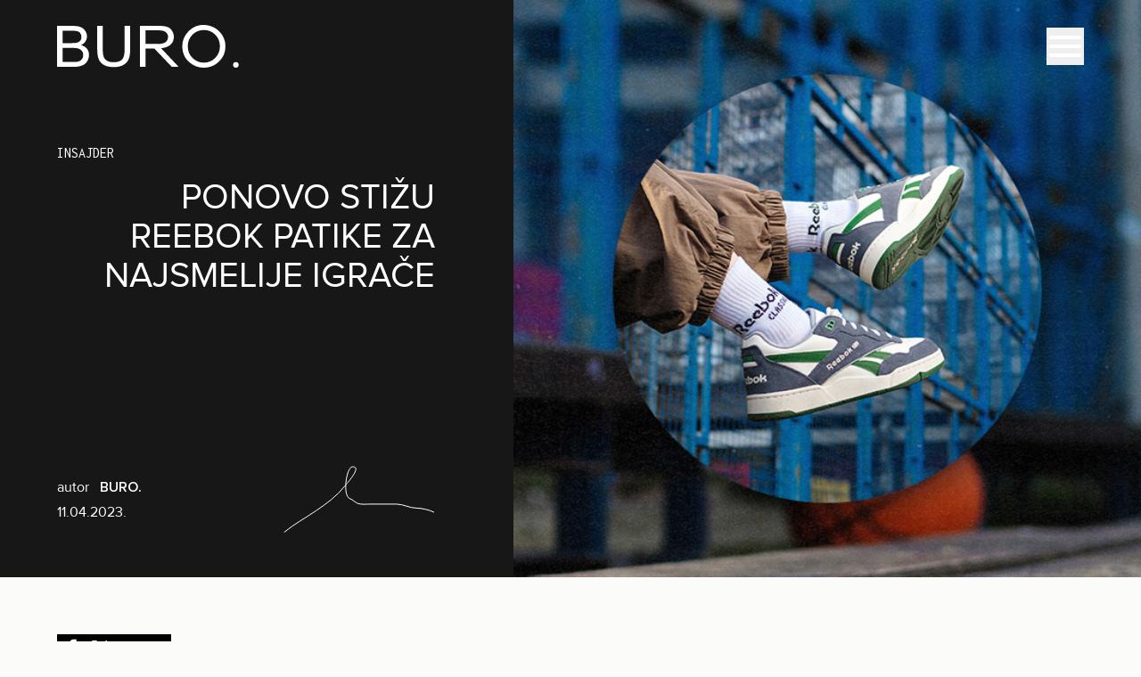

--- FILE ---
content_type: text/html; charset=UTF-8
request_url: https://buro247.rs/moda/moda-insajder/ponovo-stizu-reebok-patike-za-najsmelije-igrace/
body_size: 57152
content:
<!DOCTYPE html>
<html lang="sr-RS" prefix="og: https://ogp.me/ns#" class="subpixel-antialiased leading-normal scroll-smooth">

<head>
    <!-- Meta -->
    <meta charset="UTF-8">
    <meta name="viewport" content="width=device-width, initial-scale=1, maximum-scale=2.0">

    <!-- Other -->
    <link rel="profile" href="http://gmpg.org/xfn/11">
    <link rel="pingback" href="https://buro247.rs/xmlrpc.php">

    
<!-- Google Tag Manager for WordPress by gtm4wp.com -->
<script data-cfasync="false" data-pagespeed-no-defer>
	var gtm4wp_datalayer_name = "dataLayer";
	var dataLayer = dataLayer || [];
</script>
<!-- End Google Tag Manager for WordPress by gtm4wp.com -->
<!-- Search Engine Optimization by Rank Math - https://rankmath.com/ -->
<title>Ponovo stižu Reebok patike za najsmelije igrače - BURO.</title>
<meta name="robots" content="follow, index, max-snippet:-1, max-video-preview:-1, max-image-preview:large"/>
<link rel="canonical" href="https://buro247.rs/moda/moda-insajder/ponovo-stizu-reebok-patike-za-najsmelije-igrace/" />
<meta property="og:locale" content="sr_RS" />
<meta property="og:type" content="article" />
<meta property="og:title" content="Ponovo stižu Reebok patike za najsmelije igrače - BURO." />
<meta property="og:url" content="https://buro247.rs/moda/moda-insajder/ponovo-stizu-reebok-patike-za-najsmelije-igrace/" />
<meta property="og:site_name" content="BURO." />
<meta property="article:tag" content="patike" />
<meta property="article:tag" content="reebok" />
<meta property="article:tag" content="Reebok BB 4000" />
<meta property="article:section" content="Insajder" />
<meta property="og:updated_time" content="2023-08-16T04:59:45+02:00" />
<meta property="og:image" content="https://buro247.rs/wp-content/uploads/2023/04/square_reebok.jpg" />
<meta property="og:image:secure_url" content="https://buro247.rs/wp-content/uploads/2023/04/square_reebok.jpg" />
<meta property="og:image:width" content="600" />
<meta property="og:image:height" content="600" />
<meta property="og:image:alt" content="Ponovo stižu Reebok patike za najsmelije igrače" />
<meta property="og:image:type" content="image/jpeg" />
<meta property="article:published_time" content="2023-04-11T11:26:10+02:00" />
<meta property="article:modified_time" content="2023-08-16T04:59:45+02:00" />
<meta name="twitter:card" content="summary_large_image" />
<meta name="twitter:title" content="Ponovo stižu Reebok patike za najsmelije igrače - BURO." />
<meta name="twitter:image" content="https://buro247.rs/wp-content/uploads/2023/04/square_reebok.jpg" />
<meta name="twitter:label1" content="Time to read" />
<meta name="twitter:data1" content="Less than a minute" />
<script type="application/ld+json" class="rank-math-schema">{"@context":"https://schema.org","@graph":[{"@type":"Organization","@id":"https://buro247.rs/#organization","name":"BURO.","url":"https://buro247.rs","logo":{"@type":"ImageObject","@id":"https://buro247.rs/#logo","url":"https://buro247.rs/wp-content/uploads/2022/02/Main_logo_black.png","contentUrl":"https://buro247.rs/wp-content/uploads/2022/02/Main_logo_black.png","caption":"BURO.","inLanguage":"sr-RS","width":"211","height":"50"}},{"@type":"WebSite","@id":"https://buro247.rs/#website","url":"https://buro247.rs","name":"BURO.","publisher":{"@id":"https://buro247.rs/#organization"},"inLanguage":"sr-RS"},{"@type":"ImageObject","@id":"https://buro247.rs/wp-content/uploads/2023/04/square_reebok.jpg","url":"https://buro247.rs/wp-content/uploads/2023/04/square_reebok.jpg","width":"600","height":"600","inLanguage":"sr-RS"},{"@type":"BreadcrumbList","@id":"https://buro247.rs/moda/moda-insajder/ponovo-stizu-reebok-patike-za-najsmelije-igrace/#breadcrumb","itemListElement":[{"@type":"ListItem","position":"1","item":{"@id":"https://buro247.rs","name":"Naslovna"}},{"@type":"ListItem","position":"2","item":{"@id":"https://buro247.rs/moda/","name":"MODA"}},{"@type":"ListItem","position":"3","item":{"@id":"https://buro247.rs/moda/moda-insajder/","name":"Insajder"}},{"@type":"ListItem","position":"4","item":{"@id":"https://buro247.rs/moda/moda-insajder/ponovo-stizu-reebok-patike-za-najsmelije-igrace/","name":"Ponovo sti\u017eu Reebok patike za najsmelije igra\u010de"}}]},{"@type":"WebPage","@id":"https://buro247.rs/moda/moda-insajder/ponovo-stizu-reebok-patike-za-najsmelije-igrace/#webpage","url":"https://buro247.rs/moda/moda-insajder/ponovo-stizu-reebok-patike-za-najsmelije-igrace/","name":"Ponovo sti\u017eu Reebok patike za najsmelije igra\u010de - BURO.","datePublished":"2023-04-11T11:26:10+02:00","dateModified":"2023-08-16T04:59:45+02:00","isPartOf":{"@id":"https://buro247.rs/#website"},"primaryImageOfPage":{"@id":"https://buro247.rs/wp-content/uploads/2023/04/square_reebok.jpg"},"inLanguage":"sr-RS","breadcrumb":{"@id":"https://buro247.rs/moda/moda-insajder/ponovo-stizu-reebok-patike-za-najsmelije-igrace/#breadcrumb"}},{"@type":"Person","@id":"https://buro247.rs/author/","url":"https://buro247.rs/author/","image":{"@type":"ImageObject","@id":"https://secure.gravatar.com/avatar/?s=96&amp;d=mm&amp;r=g","url":"https://secure.gravatar.com/avatar/?s=96&amp;d=mm&amp;r=g","inLanguage":"sr-RS"},"worksFor":{"@id":"https://buro247.rs/#organization"}},{"@type":"BlogPosting","headline":"Ponovo sti\u017eu Reebok patike za najsmelije igra\u010de - BURO.","datePublished":"2023-04-11T11:26:10+02:00","dateModified":"2023-08-16T04:59:45+02:00","articleSection":"Insajder","author":{"@id":"https://buro247.rs/author/"},"publisher":{"@id":"https://buro247.rs/#organization"},"name":"Ponovo sti\u017eu Reebok patike za najsmelije igra\u010de - BURO.","@id":"https://buro247.rs/moda/moda-insajder/ponovo-stizu-reebok-patike-za-najsmelije-igrace/#richSnippet","isPartOf":{"@id":"https://buro247.rs/moda/moda-insajder/ponovo-stizu-reebok-patike-za-najsmelije-igrace/#webpage"},"image":{"@id":"https://buro247.rs/wp-content/uploads/2023/04/square_reebok.jpg"},"inLanguage":"sr-RS","mainEntityOfPage":{"@id":"https://buro247.rs/moda/moda-insajder/ponovo-stizu-reebok-patike-za-najsmelije-igrace/#webpage"}}]}</script>
<!-- /Rank Math WordPress SEO plugin -->

<link rel="alternate" type="application/rss+xml" title="BURO. &raquo; dovod" href="https://buro247.rs/feed/" />
<link rel="alternate" type="application/rss+xml" title="BURO. &raquo; dovod komentara" href="https://buro247.rs/comments/feed/" />
<link rel="alternate" type="application/rss+xml" title="BURO. &raquo; dovod komentara na Ponovo stižu Reebok patike za najsmelije igrače" href="https://buro247.rs/moda/moda-insajder/ponovo-stizu-reebok-patike-za-najsmelije-igrace/feed/" />
<link rel="alternate" title="oEmbed (JSON)" type="application/json+oembed" href="https://buro247.rs/wp-json/oembed/1.0/embed?url=https%3A%2F%2Fburo247.rs%2Fmoda%2Fmoda-insajder%2Fponovo-stizu-reebok-patike-za-najsmelije-igrace%2F" />
<link rel="alternate" title="oEmbed (XML)" type="text/xml+oembed" href="https://buro247.rs/wp-json/oembed/1.0/embed?url=https%3A%2F%2Fburo247.rs%2Fmoda%2Fmoda-insajder%2Fponovo-stizu-reebok-patike-za-najsmelije-igrace%2F&#038;format=xml" />
<style id='wp-img-auto-sizes-contain-inline-css'>
img:is([sizes=auto i],[sizes^="auto," i]){contain-intrinsic-size:3000px 1500px}
/*# sourceURL=wp-img-auto-sizes-contain-inline-css */
</style>
<style id='wp-block-library-inline-css'>
:root{--wp-block-synced-color:#7a00df;--wp-block-synced-color--rgb:122,0,223;--wp-bound-block-color:var(--wp-block-synced-color);--wp-editor-canvas-background:#ddd;--wp-admin-theme-color:#007cba;--wp-admin-theme-color--rgb:0,124,186;--wp-admin-theme-color-darker-10:#006ba1;--wp-admin-theme-color-darker-10--rgb:0,107,160.5;--wp-admin-theme-color-darker-20:#005a87;--wp-admin-theme-color-darker-20--rgb:0,90,135;--wp-admin-border-width-focus:2px}@media (min-resolution:192dpi){:root{--wp-admin-border-width-focus:1.5px}}.wp-element-button{cursor:pointer}:root .has-very-light-gray-background-color{background-color:#eee}:root .has-very-dark-gray-background-color{background-color:#313131}:root .has-very-light-gray-color{color:#eee}:root .has-very-dark-gray-color{color:#313131}:root .has-vivid-green-cyan-to-vivid-cyan-blue-gradient-background{background:linear-gradient(135deg,#00d084,#0693e3)}:root .has-purple-crush-gradient-background{background:linear-gradient(135deg,#34e2e4,#4721fb 50%,#ab1dfe)}:root .has-hazy-dawn-gradient-background{background:linear-gradient(135deg,#faaca8,#dad0ec)}:root .has-subdued-olive-gradient-background{background:linear-gradient(135deg,#fafae1,#67a671)}:root .has-atomic-cream-gradient-background{background:linear-gradient(135deg,#fdd79a,#004a59)}:root .has-nightshade-gradient-background{background:linear-gradient(135deg,#330968,#31cdcf)}:root .has-midnight-gradient-background{background:linear-gradient(135deg,#020381,#2874fc)}:root{--wp--preset--font-size--normal:16px;--wp--preset--font-size--huge:42px}.has-regular-font-size{font-size:1em}.has-larger-font-size{font-size:2.625em}.has-normal-font-size{font-size:var(--wp--preset--font-size--normal)}.has-huge-font-size{font-size:var(--wp--preset--font-size--huge)}.has-text-align-center{text-align:center}.has-text-align-left{text-align:left}.has-text-align-right{text-align:right}.has-fit-text{white-space:nowrap!important}#end-resizable-editor-section{display:none}.aligncenter{clear:both}.items-justified-left{justify-content:flex-start}.items-justified-center{justify-content:center}.items-justified-right{justify-content:flex-end}.items-justified-space-between{justify-content:space-between}.screen-reader-text{border:0;clip-path:inset(50%);height:1px;margin:-1px;overflow:hidden;padding:0;position:absolute;width:1px;word-wrap:normal!important}.screen-reader-text:focus{background-color:#ddd;clip-path:none;color:#444;display:block;font-size:1em;height:auto;left:5px;line-height:normal;padding:15px 23px 14px;text-decoration:none;top:5px;width:auto;z-index:100000}html :where(.has-border-color){border-style:solid}html :where([style*=border-top-color]){border-top-style:solid}html :where([style*=border-right-color]){border-right-style:solid}html :where([style*=border-bottom-color]){border-bottom-style:solid}html :where([style*=border-left-color]){border-left-style:solid}html :where([style*=border-width]){border-style:solid}html :where([style*=border-top-width]){border-top-style:solid}html :where([style*=border-right-width]){border-right-style:solid}html :where([style*=border-bottom-width]){border-bottom-style:solid}html :where([style*=border-left-width]){border-left-style:solid}html :where(img[class*=wp-image-]){height:auto;max-width:100%}:where(figure){margin:0 0 1em}html :where(.is-position-sticky){--wp-admin--admin-bar--position-offset:var(--wp-admin--admin-bar--height,0px)}@media screen and (max-width:600px){html :where(.is-position-sticky){--wp-admin--admin-bar--position-offset:0px}}

/*# sourceURL=wp-block-library-inline-css */
</style><style id='global-styles-inline-css'>
:root{--wp--preset--aspect-ratio--square: 1;--wp--preset--aspect-ratio--4-3: 4/3;--wp--preset--aspect-ratio--3-4: 3/4;--wp--preset--aspect-ratio--3-2: 3/2;--wp--preset--aspect-ratio--2-3: 2/3;--wp--preset--aspect-ratio--16-9: 16/9;--wp--preset--aspect-ratio--9-16: 9/16;--wp--preset--color--black: #000000;--wp--preset--color--cyan-bluish-gray: #abb8c3;--wp--preset--color--white: #ffffff;--wp--preset--color--pale-pink: #f78da7;--wp--preset--color--vivid-red: #cf2e2e;--wp--preset--color--luminous-vivid-orange: #ff6900;--wp--preset--color--luminous-vivid-amber: #fcb900;--wp--preset--color--light-green-cyan: #7bdcb5;--wp--preset--color--vivid-green-cyan: #00d084;--wp--preset--color--pale-cyan-blue: #8ed1fc;--wp--preset--color--vivid-cyan-blue: #0693e3;--wp--preset--color--vivid-purple: #9b51e0;--wp--preset--gradient--vivid-cyan-blue-to-vivid-purple: linear-gradient(135deg,rgb(6,147,227) 0%,rgb(155,81,224) 100%);--wp--preset--gradient--light-green-cyan-to-vivid-green-cyan: linear-gradient(135deg,rgb(122,220,180) 0%,rgb(0,208,130) 100%);--wp--preset--gradient--luminous-vivid-amber-to-luminous-vivid-orange: linear-gradient(135deg,rgb(252,185,0) 0%,rgb(255,105,0) 100%);--wp--preset--gradient--luminous-vivid-orange-to-vivid-red: linear-gradient(135deg,rgb(255,105,0) 0%,rgb(207,46,46) 100%);--wp--preset--gradient--very-light-gray-to-cyan-bluish-gray: linear-gradient(135deg,rgb(238,238,238) 0%,rgb(169,184,195) 100%);--wp--preset--gradient--cool-to-warm-spectrum: linear-gradient(135deg,rgb(74,234,220) 0%,rgb(151,120,209) 20%,rgb(207,42,186) 40%,rgb(238,44,130) 60%,rgb(251,105,98) 80%,rgb(254,248,76) 100%);--wp--preset--gradient--blush-light-purple: linear-gradient(135deg,rgb(255,206,236) 0%,rgb(152,150,240) 100%);--wp--preset--gradient--blush-bordeaux: linear-gradient(135deg,rgb(254,205,165) 0%,rgb(254,45,45) 50%,rgb(107,0,62) 100%);--wp--preset--gradient--luminous-dusk: linear-gradient(135deg,rgb(255,203,112) 0%,rgb(199,81,192) 50%,rgb(65,88,208) 100%);--wp--preset--gradient--pale-ocean: linear-gradient(135deg,rgb(255,245,203) 0%,rgb(182,227,212) 50%,rgb(51,167,181) 100%);--wp--preset--gradient--electric-grass: linear-gradient(135deg,rgb(202,248,128) 0%,rgb(113,206,126) 100%);--wp--preset--gradient--midnight: linear-gradient(135deg,rgb(2,3,129) 0%,rgb(40,116,252) 100%);--wp--preset--font-size--small: 13px;--wp--preset--font-size--medium: 20px;--wp--preset--font-size--large: 36px;--wp--preset--font-size--x-large: 42px;--wp--preset--spacing--20: 0.44rem;--wp--preset--spacing--30: 0.67rem;--wp--preset--spacing--40: 1rem;--wp--preset--spacing--50: 1.5rem;--wp--preset--spacing--60: 2.25rem;--wp--preset--spacing--70: 3.38rem;--wp--preset--spacing--80: 5.06rem;--wp--preset--shadow--natural: 6px 6px 9px rgba(0, 0, 0, 0.2);--wp--preset--shadow--deep: 12px 12px 50px rgba(0, 0, 0, 0.4);--wp--preset--shadow--sharp: 6px 6px 0px rgba(0, 0, 0, 0.2);--wp--preset--shadow--outlined: 6px 6px 0px -3px rgb(255, 255, 255), 6px 6px rgb(0, 0, 0);--wp--preset--shadow--crisp: 6px 6px 0px rgb(0, 0, 0);}:where(.is-layout-flex){gap: 0.5em;}:where(.is-layout-grid){gap: 0.5em;}body .is-layout-flex{display: flex;}.is-layout-flex{flex-wrap: wrap;align-items: center;}.is-layout-flex > :is(*, div){margin: 0;}body .is-layout-grid{display: grid;}.is-layout-grid > :is(*, div){margin: 0;}:where(.wp-block-columns.is-layout-flex){gap: 2em;}:where(.wp-block-columns.is-layout-grid){gap: 2em;}:where(.wp-block-post-template.is-layout-flex){gap: 1.25em;}:where(.wp-block-post-template.is-layout-grid){gap: 1.25em;}.has-black-color{color: var(--wp--preset--color--black) !important;}.has-cyan-bluish-gray-color{color: var(--wp--preset--color--cyan-bluish-gray) !important;}.has-white-color{color: var(--wp--preset--color--white) !important;}.has-pale-pink-color{color: var(--wp--preset--color--pale-pink) !important;}.has-vivid-red-color{color: var(--wp--preset--color--vivid-red) !important;}.has-luminous-vivid-orange-color{color: var(--wp--preset--color--luminous-vivid-orange) !important;}.has-luminous-vivid-amber-color{color: var(--wp--preset--color--luminous-vivid-amber) !important;}.has-light-green-cyan-color{color: var(--wp--preset--color--light-green-cyan) !important;}.has-vivid-green-cyan-color{color: var(--wp--preset--color--vivid-green-cyan) !important;}.has-pale-cyan-blue-color{color: var(--wp--preset--color--pale-cyan-blue) !important;}.has-vivid-cyan-blue-color{color: var(--wp--preset--color--vivid-cyan-blue) !important;}.has-vivid-purple-color{color: var(--wp--preset--color--vivid-purple) !important;}.has-black-background-color{background-color: var(--wp--preset--color--black) !important;}.has-cyan-bluish-gray-background-color{background-color: var(--wp--preset--color--cyan-bluish-gray) !important;}.has-white-background-color{background-color: var(--wp--preset--color--white) !important;}.has-pale-pink-background-color{background-color: var(--wp--preset--color--pale-pink) !important;}.has-vivid-red-background-color{background-color: var(--wp--preset--color--vivid-red) !important;}.has-luminous-vivid-orange-background-color{background-color: var(--wp--preset--color--luminous-vivid-orange) !important;}.has-luminous-vivid-amber-background-color{background-color: var(--wp--preset--color--luminous-vivid-amber) !important;}.has-light-green-cyan-background-color{background-color: var(--wp--preset--color--light-green-cyan) !important;}.has-vivid-green-cyan-background-color{background-color: var(--wp--preset--color--vivid-green-cyan) !important;}.has-pale-cyan-blue-background-color{background-color: var(--wp--preset--color--pale-cyan-blue) !important;}.has-vivid-cyan-blue-background-color{background-color: var(--wp--preset--color--vivid-cyan-blue) !important;}.has-vivid-purple-background-color{background-color: var(--wp--preset--color--vivid-purple) !important;}.has-black-border-color{border-color: var(--wp--preset--color--black) !important;}.has-cyan-bluish-gray-border-color{border-color: var(--wp--preset--color--cyan-bluish-gray) !important;}.has-white-border-color{border-color: var(--wp--preset--color--white) !important;}.has-pale-pink-border-color{border-color: var(--wp--preset--color--pale-pink) !important;}.has-vivid-red-border-color{border-color: var(--wp--preset--color--vivid-red) !important;}.has-luminous-vivid-orange-border-color{border-color: var(--wp--preset--color--luminous-vivid-orange) !important;}.has-luminous-vivid-amber-border-color{border-color: var(--wp--preset--color--luminous-vivid-amber) !important;}.has-light-green-cyan-border-color{border-color: var(--wp--preset--color--light-green-cyan) !important;}.has-vivid-green-cyan-border-color{border-color: var(--wp--preset--color--vivid-green-cyan) !important;}.has-pale-cyan-blue-border-color{border-color: var(--wp--preset--color--pale-cyan-blue) !important;}.has-vivid-cyan-blue-border-color{border-color: var(--wp--preset--color--vivid-cyan-blue) !important;}.has-vivid-purple-border-color{border-color: var(--wp--preset--color--vivid-purple) !important;}.has-vivid-cyan-blue-to-vivid-purple-gradient-background{background: var(--wp--preset--gradient--vivid-cyan-blue-to-vivid-purple) !important;}.has-light-green-cyan-to-vivid-green-cyan-gradient-background{background: var(--wp--preset--gradient--light-green-cyan-to-vivid-green-cyan) !important;}.has-luminous-vivid-amber-to-luminous-vivid-orange-gradient-background{background: var(--wp--preset--gradient--luminous-vivid-amber-to-luminous-vivid-orange) !important;}.has-luminous-vivid-orange-to-vivid-red-gradient-background{background: var(--wp--preset--gradient--luminous-vivid-orange-to-vivid-red) !important;}.has-very-light-gray-to-cyan-bluish-gray-gradient-background{background: var(--wp--preset--gradient--very-light-gray-to-cyan-bluish-gray) !important;}.has-cool-to-warm-spectrum-gradient-background{background: var(--wp--preset--gradient--cool-to-warm-spectrum) !important;}.has-blush-light-purple-gradient-background{background: var(--wp--preset--gradient--blush-light-purple) !important;}.has-blush-bordeaux-gradient-background{background: var(--wp--preset--gradient--blush-bordeaux) !important;}.has-luminous-dusk-gradient-background{background: var(--wp--preset--gradient--luminous-dusk) !important;}.has-pale-ocean-gradient-background{background: var(--wp--preset--gradient--pale-ocean) !important;}.has-electric-grass-gradient-background{background: var(--wp--preset--gradient--electric-grass) !important;}.has-midnight-gradient-background{background: var(--wp--preset--gradient--midnight) !important;}.has-small-font-size{font-size: var(--wp--preset--font-size--small) !important;}.has-medium-font-size{font-size: var(--wp--preset--font-size--medium) !important;}.has-large-font-size{font-size: var(--wp--preset--font-size--large) !important;}.has-x-large-font-size{font-size: var(--wp--preset--font-size--x-large) !important;}
/*# sourceURL=global-styles-inline-css */
</style>

<style id='classic-theme-styles-inline-css'>
/*! This file is auto-generated */
.wp-block-button__link{color:#fff;background-color:#32373c;border-radius:9999px;box-shadow:none;text-decoration:none;padding:calc(.667em + 2px) calc(1.333em + 2px);font-size:1.125em}.wp-block-file__button{background:#32373c;color:#fff;text-decoration:none}
/*# sourceURL=/wp-includes/css/classic-themes.min.css */
</style>
<link rel='stylesheet' id='dashicons-css' href='https://buro247.rs/wp-includes/css/dashicons.min.css?ver=6.9' media='all' />
<link rel='stylesheet' id='contact-form-7-css' href='https://buro247.rs/wp-content/plugins/contact-form-7/includes/css/styles.css?ver=6.1.4' media='all' />
<link rel='stylesheet' id='ep_general_styles-css' href='https://buro247.rs/wp-content/plugins/elasticpress/dist/css/general-styles.css?ver=66295efe92a630617c00' media='all' />
<link rel='stylesheet' id='fancybox-css' href='https://buro247.rs/wp-content/themes/simplicity-buro-theme/assets/public/vendor/fancybox.css?ver=5.0.36' media='all' />
<link rel='stylesheet' id='glidejs-css' href='https://buro247.rs/wp-content/themes/simplicity-buro-theme/assets/public/vendor/glide.core.min.css?ver=3.7.1' media='all' />
<link rel='stylesheet' id='simplicity-njuz-theme-css' href='https://buro247.rs/wp-content/themes/simplicity-buro-theme/style.css?v4&#038;ver=1.0.0' media='all' />
<script src="https://buro247.rs/wp-includes/js/jquery/jquery.min.js?ver=3.7.1" id="jquery-core-js"></script>
<script src="https://buro247.rs/wp-includes/js/jquery/jquery-migrate.min.js?ver=3.4.1" id="jquery-migrate-js"></script>
<script src="https://buro247.rs/wp-content/themes/simplicity-buro-theme/assets/public/js/app.js?ver=1.0.0" id="simplicity-njuz-theme-js" defer data-wp-strategy="defer"></script>
<script src="https://buro247.rs/wp-content/themes/simplicity-buro-theme/assets/public/vendor/fancybox.umd.js?ver=5.0.36" id="fancybox-js" defer data-wp-strategy="defer"></script>
<script src="https://buro247.rs/wp-content/themes/simplicity-buro-theme/assets/public/vendor/magic-grid.min.js?ver=3.4.7" id="magic-grid-js" defer data-wp-strategy="defer"></script>
<script src="https://buro247.rs/wp-content/themes/simplicity-buro-theme/assets/public/vendor/glide.min.js?ver=3.7.1" id="glidejs-js" defer data-wp-strategy="defer"></script>
<script src="https://buro247.rs/wp-content/themes/simplicity-buro-theme/assets/public/vendor/alpinejs-ui.min.js?ver=3.14.5" id="alpinejs-ui-js" defer data-wp-strategy="defer"></script>
<script src="https://buro247.rs/wp-content/themes/simplicity-buro-theme/assets/public/vendor/alpinejs-intersect.min.js?ver=3.14.5" id="alpinejs-intersect-js" defer data-wp-strategy="defer"></script>
<script src="https://buro247.rs/wp-content/themes/simplicity-buro-theme/assets/public/vendor/alpinejs-collapse.min.js?ver=3.14.5" id="alpinejs-collapse-js" defer data-wp-strategy="defer"></script>
<script src="https://buro247.rs/wp-content/themes/simplicity-buro-theme/assets/public/vendor/alpinejs-focus.min.js?ver=3.14.5" id="alpinejs-focus-js" defer data-wp-strategy="defer"></script>
<script src="https://buro247.rs/wp-content/themes/simplicity-buro-theme/assets/public/vendor/alpinejs.min.js?ver=3.14.5" id="alpinejs-js" defer data-wp-strategy="defer"></script>
<link rel="EditURI" type="application/rsd+xml" title="RSD" href="https://buro247.rs/xmlrpc.php?rsd" />
<meta name="generator" content="WordPress 6.9" />
<link rel='shortlink' href='https://buro247.rs/?p=99486' />

<!-- Google Tag Manager for WordPress by gtm4wp.com -->
<!-- GTM Container placement set to automatic -->
<script data-cfasync="false" data-pagespeed-no-defer>
	var dataLayer_content = {"pagePostType":"post","pagePostType2":"single-post","pageCategory":["moda-insajder"],"pageAttributes":["patike","reebok","reebok-bb-4000"],"pagePostTerms":{"category":["Insajder"],"post_tag":["patike","reebok","Reebok BB 4000"],"autor":["BURO."],"meta":{"old_article_id":8195}},"postFormat":"standard"};
	dataLayer.push( dataLayer_content );
</script>
<script data-cfasync="false" data-pagespeed-no-defer>
(function(w,d,s,l,i){w[l]=w[l]||[];w[l].push({'gtm.start':
new Date().getTime(),event:'gtm.js'});var f=d.getElementsByTagName(s)[0],
j=d.createElement(s),dl=l!='dataLayer'?'&l='+l:'';j.async=true;j.src=
'//www.googletagmanager.com/gtm.js?id='+i+dl;f.parentNode.insertBefore(j,f);
})(window,document,'script','dataLayer','GTM-N6868RR');
</script>
<!-- End Google Tag Manager for WordPress by gtm4wp.com --><link rel="preload" href="https://buro247.rs/wp-content/themes/simplicity-buro-theme/assets/public/fonts/Reis-Regular.woff2" as="font" type="font/woff2" crossorigin><link rel="preload" href="https://buro247.rs/wp-content/themes/simplicity-buro-theme/assets/public/fonts/inconsolata-v32-latin_latin-ext-regular.woff2" as="font" type="font/woff2" crossorigin><link rel="preload" href="https://buro247.rs/wp-content/themes/simplicity-buro-theme/assets/public/fonts/ProximaNova-Light.woff2" as="font" type="font/woff2" crossorigin><link rel="preload" href="https://buro247.rs/wp-content/themes/simplicity-buro-theme/assets/public/fonts/ProximaNova-LightIt.woff2" as="font" type="font/woff2" crossorigin><link rel="preload" href="https://buro247.rs/wp-content/themes/simplicity-buro-theme/assets/public/fonts/ProximaNova-Regular.woff2" as="font" type="font/woff2" crossorigin><link rel="preload" href="https://buro247.rs/wp-content/themes/simplicity-buro-theme/assets/public/fonts/ProximaNova-Semibold.woff2" as="font" type="font/woff2" crossorigin><link rel="preload" href="https://buro247.rs/wp-content/themes/simplicity-buro-theme/assets/public/fonts/ProximaNova-Bold.woff2" as="font" type="font/woff2" crossorigin><link rel="preload" href="https://buro247.rs/wp-content/themes/simplicity-buro-theme/assets/public/fonts/ProximaNova-BoldIt.woff2" as="font" type="font/woff2" crossorigin><link rel="preload" href="https://buro247.rs/wp-content/themes/simplicity-buro-theme/assets/public/fonts/ProximaNova-Extrabld.woff2" as="font" type="font/woff2" crossorigin><link rel="preload" href="https://buro247.rs/wp-content/themes/simplicity-buro-theme/assets/public/fonts/ProximaNova-Black.woff2" as="font" type="font/woff2" crossorigin><noscript><style>.lazyload[data-src]{display:none !important;}</style></noscript><style>.lazyload{background-image:none !important;}.lazyload:before{background-image:none !important;}</style><link rel="icon" href="https://buro247.rs/wp-content/uploads/2022/02/Icon_Black.png" sizes="32x32" />
<link rel="icon" href="https://buro247.rs/wp-content/uploads/2022/02/Icon_Black.png" sizes="192x192" />
<link rel="apple-touch-icon" href="https://buro247.rs/wp-content/uploads/2022/02/Icon_Black.png" />
<meta name="msapplication-TileImage" content="https://buro247.rs/wp-content/uploads/2022/02/Icon_Black.png" />
		<style id="wp-custom-css">
			.menu a:after {
  display: none;
}

.archive-title {
  writing-mode: vertical-lr;
  line-height: 0.8;
}

@media (max-width: 1023px) {
  .archive-title {
    font-size: 90px;
  }
}

.prose:has(.puna-sirina) {
  max-width: 100%;
}

.prose:has(.puna-sirina) h3 {
  font-style: normal;
  font-weight: 400;
  font-size: 40px;
  line-height: 44px;
  text-transform: uppercase;
  color: #171717;
}

.prose:has(.puna-sirina) p {
  font-style: normal;
  font-weight: 400;
  font-size: 18px;
  line-height: 20px;
  text-align: justify;
  color: #171717;
}

@media (max-width: 1023px) {
  .page-template-page-about h3.wp-block-heading {
    font-size: 30px;
    line-height: 1.2;
  }
}

.banner-wrapper {
  margin: 40px 0;
  text-align: center;
}

.banner-wrapper iframe {
	margin-left: auto;
	margin-right: auto;
}
.banner-wrapper a {
  display: block;
  text-align: center;
}
.banner-wrapper img {
  max-width: 100%;
  margin: auto;
}

@media (max-width: 479px) {
  .archive-title {
    font-size: 40px;
    width: 100%;
  }
}
.banner-fp-2 .code-block {
    margin-bottom: 150px !important;
}
.sticky-footer button {
	z-index: 20;
	background-color: rgba(0,0,0,0.3);
}
.sticky-footer button svg {
box-shadow: 1px 1px 10px rgba(0, 0, 0, 0.7);}
@media(max-width: 767px){
	.sticky-footer button {
		right: 5px !important;
		top: 5px;
	}
}
.sticky-footer {
    max-width: 750px;
    margin:auto
}

@media(max-width: 768px){
    .sticky-footer {
        max-width: 320px;
    }
}
.banner-wrapper--prlx {
    background-repeat: no-repeat;
    background-position: center top;
}

.banner-wrapper--prlx img {
    opacity: 0;
}

.banner-wrapper--h300 {
    height: 400px;
    overflow: hidden;
}		</style>
		<style>
.ai-rotate {position: relative;}
.ai-rotate-hidden {visibility: hidden;}
.ai-rotate-hidden-2 {position: absolute; top: 0; left: 0; width: 100%; height: 100%;}
.ai-list-data, .ai-ip-data, .ai-filter-check, .ai-fallback, .ai-list-block, .ai-list-block-ip, .ai-list-block-filter {visibility: hidden; position: absolute; width: 50%; height: 1px; top: -1000px; z-index: -9999; margin: 0px!important;}
.ai-list-data, .ai-ip-data, .ai-filter-check, .ai-fallback {min-width: 1px;}
</style>
<link rel='stylesheet' id='mailpoet_public-css' href='https://buro247.rs/wp-content/plugins/mailpoet/assets/dist/css/mailpoet-public.b1f0906e.css?ver=6.9' media='all' />
<link rel='stylesheet' id='mailpoet_custom_fonts_0-css' href='https://fonts.googleapis.com/css?family=Abril+FatFace%3A400%2C400i%2C700%2C700i%7CAlegreya%3A400%2C400i%2C700%2C700i%7CAlegreya+Sans%3A400%2C400i%2C700%2C700i%7CAmatic+SC%3A400%2C400i%2C700%2C700i%7CAnonymous+Pro%3A400%2C400i%2C700%2C700i%7CArchitects+Daughter%3A400%2C400i%2C700%2C700i%7CArchivo%3A400%2C400i%2C700%2C700i%7CArchivo+Narrow%3A400%2C400i%2C700%2C700i%7CAsap%3A400%2C400i%2C700%2C700i%7CBarlow%3A400%2C400i%2C700%2C700i%7CBioRhyme%3A400%2C400i%2C700%2C700i%7CBonbon%3A400%2C400i%2C700%2C700i%7CCabin%3A400%2C400i%2C700%2C700i%7CCairo%3A400%2C400i%2C700%2C700i%7CCardo%3A400%2C400i%2C700%2C700i%7CChivo%3A400%2C400i%2C700%2C700i%7CConcert+One%3A400%2C400i%2C700%2C700i%7CCormorant%3A400%2C400i%2C700%2C700i%7CCrimson+Text%3A400%2C400i%2C700%2C700i%7CEczar%3A400%2C400i%2C700%2C700i%7CExo+2%3A400%2C400i%2C700%2C700i%7CFira+Sans%3A400%2C400i%2C700%2C700i%7CFjalla+One%3A400%2C400i%2C700%2C700i%7CFrank+Ruhl+Libre%3A400%2C400i%2C700%2C700i%7CGreat+Vibes%3A400%2C400i%2C700%2C700i&#038;ver=6.9' media='all' />
<link rel='stylesheet' id='mailpoet_custom_fonts_1-css' href='https://fonts.googleapis.com/css?family=Heebo%3A400%2C400i%2C700%2C700i%7CIBM+Plex%3A400%2C400i%2C700%2C700i%7CInconsolata%3A400%2C400i%2C700%2C700i%7CIndie+Flower%3A400%2C400i%2C700%2C700i%7CInknut+Antiqua%3A400%2C400i%2C700%2C700i%7CInter%3A400%2C400i%2C700%2C700i%7CKarla%3A400%2C400i%2C700%2C700i%7CLibre+Baskerville%3A400%2C400i%2C700%2C700i%7CLibre+Franklin%3A400%2C400i%2C700%2C700i%7CMontserrat%3A400%2C400i%2C700%2C700i%7CNeuton%3A400%2C400i%2C700%2C700i%7CNotable%3A400%2C400i%2C700%2C700i%7CNothing+You+Could+Do%3A400%2C400i%2C700%2C700i%7CNoto+Sans%3A400%2C400i%2C700%2C700i%7CNunito%3A400%2C400i%2C700%2C700i%7COld+Standard+TT%3A400%2C400i%2C700%2C700i%7COxygen%3A400%2C400i%2C700%2C700i%7CPacifico%3A400%2C400i%2C700%2C700i%7CPoppins%3A400%2C400i%2C700%2C700i%7CProza+Libre%3A400%2C400i%2C700%2C700i%7CPT+Sans%3A400%2C400i%2C700%2C700i%7CPT+Serif%3A400%2C400i%2C700%2C700i%7CRakkas%3A400%2C400i%2C700%2C700i%7CReenie+Beanie%3A400%2C400i%2C700%2C700i%7CRoboto+Slab%3A400%2C400i%2C700%2C700i&#038;ver=6.9' media='all' />
<link rel='stylesheet' id='mailpoet_custom_fonts_2-css' href='https://fonts.googleapis.com/css?family=Ropa+Sans%3A400%2C400i%2C700%2C700i%7CRubik%3A400%2C400i%2C700%2C700i%7CShadows+Into+Light%3A400%2C400i%2C700%2C700i%7CSpace+Mono%3A400%2C400i%2C700%2C700i%7CSpectral%3A400%2C400i%2C700%2C700i%7CSue+Ellen+Francisco%3A400%2C400i%2C700%2C700i%7CTitillium+Web%3A400%2C400i%2C700%2C700i%7CUbuntu%3A400%2C400i%2C700%2C700i%7CVarela%3A400%2C400i%2C700%2C700i%7CVollkorn%3A400%2C400i%2C700%2C700i%7CWork+Sans%3A400%2C400i%2C700%2C700i%7CYatra+One%3A400%2C400i%2C700%2C700i&#038;ver=6.9' media='all' />
</head>

<body x-data="buroApp" class="wp-singular post-template-default single single-post postid-99486 single-format-standard wp-embed-responsive wp-theme-simplicity-buro-theme font-sans bg-[#FBFBFA]">

<!-- GTM Container placement set to automatic -->
<!-- Google Tag Manager (noscript) -->
				<noscript><iframe src="https://www.googletagmanager.com/ns.html?id=GTM-N6868RR" height="0" width="0" style="display:none;visibility:hidden" aria-hidden="true"></iframe></noscript>
<!-- End Google Tag Manager (noscript) -->
<div x-cloak x-dialog x-model="menu" style="display: none;" x-transition
     class="fixed inset-0 overflow-x-hidden overflo-y-auto z-[100] bg-buro-black py-6 md:py-12 top-0">
    <div class="relative z-20 flex flex-col h-full">
        <div class="container flex items-center justify-between mb-10 md:mb-20">
            <svg fill="none" xmlns="http://www.w3.org/2000/svg" viewBox="0 0 510 120"
                 class="w-auto h-10 md:h-12 text-white">
                <path
                        d="M189.532 68.247c0 14.265-2.43 23.905-7.289 28.92-4.86 5.011-13.003 7.519-24.429 7.519-6.676 0-12.323-1.266-16.94-3.8-4.62-2.53-7.878-6.136-9.772-10.814-1.897-4.678-2.844-11.953-2.844-21.824V2.659h-15.539v65.666c0 12.044 1.494 21.54 4.486 28.49 2.991 6.953 7.983 12.264 14.978 15.933 6.994 3.669 15.992 5.504 26.993 5.504 11.32 0 20.464-2.105 27.433-6.317 6.968-4.214 11.787-9.679 14.457-16.397 2.669-6.72 4.005-15.79 4.005-27.213V2.66h-15.539v65.589ZM45.288 117.617c7.56 0 13.946-.639 19.159-1.92 5.212-1.281 9.546-3.176 13.004-5.686 3.454-2.51 6.359-6.078 8.708-10.703 2.35-4.627 3.524-9.633 3.524-15.018 0-6.691-1.932-12.494-5.793-17.409-3.862-4.913-9.385-8.39-16.567-10.428 5.562-2.667 9.721-6.169 12.476-10.509 2.755-4.338 4.132-8.965 4.132-13.879 0-5.28-1.555-10.337-4.659-15.173-3.106-4.836-7.4-8.417-12.882-10.745-5.482-2.325-12.76-3.489-21.832-3.489H0v114.959h45.287ZM15.718 16.224h23.736c8.534 0 14.556.537 18.067 1.607 3.51 1.073 6.21 3.06 8.102 5.96 1.89 2.902 2.835 6.261 2.835 10.077 0 4.026-1.012 7.371-3.037 10.037-2.027 2.666-5.038 4.575-9.034 5.725-3.025.89-8.02 1.332-14.987 1.332H15.718V16.224Zm0 48.304H43.18c7.56 0 13.352.642 17.38 1.922 4.021 1.282 7.167 3.503 9.436 6.666 2.268 3.164 3.402 6.889 3.402 11.174 0 3.66-.783 6.888-2.35 9.685-1.567 2.798-3.564 4.928-5.995 6.39-2.43 1.465-5.455 2.511-9.074 3.137-2.053.367-5.618.549-10.693.549h-29.57V64.529ZM248.31 53.19V15.157h37.591c8.801 0 15.243 1.752 19.321 5.256 4.077 3.502 6.118 7.971 6.118 13.408 0 3.712-1.055 7.15-3.161 10.312-2.105 3.164-5.184 5.463-9.235 6.9-4.051 1.439-9.668 2.157-16.851 2.157H248.31Zm92.436 64.052-48.969-51.919 2.307-.214c11.395-1.515 19.82-5.07 25.275-10.665 5.455-5.593 8.184-12.468 8.184-20.623 0-6.324-1.649-12.102-4.942-17.33-3.296-5.227-7.698-8.873-13.206-10.939-5.51-2.065-13.557-3.099-24.143-3.099h-52.659V117.413h15.717v-51.05h18.228c1.717 0 4.053-.014 6.42-.03l48.597 50.909h19.191ZM443.946 92.305c-8.651 8.878-19.471 13.439-32.165 13.564-11.721.117-22.237-4.148-31.254-12.68-9.08-8.537-13.754-19.645-13.887-33.01-.127-12.743 4.167-23.651 12.761-32.419 8.586-8.866 19.329-13.428 31.926-13.554 12.649-.125 23.456 4.223 32.125 12.926 8.707 8.641 13.19 19.562 13.318 32.457.128 12.739-4.187 23.747-12.825 32.716h.001Zm10.065-75.033C442.154 5.65 426.114-.16 409.707.003c-16.615.165-29.277 6.212-41.001 17.97-11.77 11.756-17.655 25.928-17.494 42.13.185 18.459 6.934 33.52 20.064 44.766 11.948 10.185 25.546 15.275 40.415 15.128 16.821-.168 31.322-6.192 43.098-17.902 11.716-11.651 17.574-25.954 17.41-42.508-.165-16.458-6.284-30.694-18.188-42.315ZM501.55 119.789a7.804 7.804 0 1 0 0-15.608 7.804 7.804 0 0 0 0 15.608Z"
                        fill="currentColor"/>
            </svg>
            <div class="inline-flex items-center justify-end md:gap-x-12">
                <form role="search" method="get" action="https://buro247.rs/" class="hidden md:flex items-center gap-x-4">
                    <label for="menu-search" class="sr-only">Pretraži</label>
                    <input type="search" name="s" id="menu-search"
                           class="border-x-0 border-t-0 bg-transparent bg-buro-black text-lg leading-5 px-0 pt-0 pb-2 text-white placeholder:uppercase placeholder:text-white/50 focus:ring-0 focus:border-white rounded-none"
                           placeholder="Pretraži">
                    <button type="submit">
                        <span class="sr-only">Pošalji</span>
                        <svg fill="none" xmlns="http://www.w3.org/2000/svg" viewBox="0 0 42 41"
                             class="text-white size-10">
                            <path
                                    d="M30.151 25.667h-1.843l-.653-.63a15.1 15.1 0 0 0 3.663-9.87C31.318 6.79 24.528 0 16.151 0 7.775 0 .985 6.79.985 15.167c0 8.376 6.79 15.166 15.166 15.166a15.1 15.1 0 0 0 9.87-3.663l.63.653v1.844L38.319 40.81l3.477-3.477L30.15 25.667Zm-14 0c-5.81 0-10.5-4.69-10.5-10.5s4.69-10.5 10.5-10.5 10.5 4.69 10.5 10.5-4.69 10.5-10.5 10.5Z"
                                    fill="currentColor"/>
                        </svg>
                    </button>
                </form>
                <button type="button" class="inline-flex items-center justify-center size-12" @click="menu = false">
                    <span class="sr-only">Otvori ili zatvori meni</span>
                    <svg fill="none" xmlns="http://www.w3.org/2000/svg" viewBox="0 0 28 28"
                         class="text-white size-7">
                        <path
                                d="M27.476 3.352 24.791.666 14.143 11.314 3.495.666.81 3.352l10.647 10.647L.81 24.647l2.685 2.686 10.648-10.648L24.79 27.333l2.685-2.686L16.83 13.999 27.476 3.352Z"
                                fill="currentColor"/>
                    </svg>
                </button>
            </div>
        </div>
        <nav
                class="container text-white text-[2rem] leading-[2.375rem] md:text-[4rem] md:leading-none uppercase [&>ul]:flex [&>ul]:flex-col [&>ul]:gap-y-6 md:[&>ul]:gap-y-3 mb-5 md:mb-12">
            <ul id="menu-top-menu" class="mobile-menu menu"><li id="menu-item-1135" class="menu-item menu-item-type-taxonomy menu-item-object-category current-post-ancestor menu-item-1135"><a href="https://buro247.rs/moda/">MODA</a></li>
<li id="menu-item-1134" class="menu-item menu-item-type-taxonomy menu-item-object-category menu-item-1134"><a href="https://buro247.rs/lepota/">LEPOTA</a></li>
<li id="menu-item-1132" class="menu-item menu-item-type-taxonomy menu-item-object-category menu-item-1132"><a href="https://buro247.rs/kultura/">KULTURA</a></li>
<li id="menu-item-1133" class="menu-item menu-item-type-taxonomy menu-item-object-category menu-item-1133"><a href="https://buro247.rs/life/">LIFE</a></li>
<li id="menu-item-172159" class="menu-item menu-item-type-taxonomy menu-item-object-category menu-item-172159"><a href="https://buro247.rs/buro-men/">BURO.MEN</a></li>
<li id="menu-item-186510" class="menu-item menu-item-type-taxonomy menu-item-object-category menu-item-186510"><a href="https://buro247.rs/print/">BURO.PRINT</a></li>
</ul>        </nav>
        <div class="md:hidden container">
            <form role="search" method="get" action="https://buro247.rs/" class="flex items-center gap-x-4 mb-11">
                <label for="menu-search" class="sr-only">Pretraži</label>
                <input type="search" name="s" id="menu-search"
                       class="border-x-0 border-t-0 bg-transparent bg-buro-black text-lg leading-5 px-0 pt-0 pb-2 text-white placeholder:uppercase placeholder:text-white/50 focus:ring-0 focus:border-white rounded-none"
                       placeholder="Pretraži">
                <button type="submit">
                        <span class="sr-only">Pošalji</span>
                    <svg fill="none" xmlns="http://www.w3.org/2000/svg" viewBox="0 0 42 41"
                         class="text-white size-10">
                        <path
                                d="M30.151 25.667h-1.843l-.653-.63a15.1 15.1 0 0 0 3.663-9.87C31.318 6.79 24.528 0 16.151 0 7.775 0 .985 6.79.985 15.167c0 8.376 6.79 15.166 15.166 15.166a15.1 15.1 0 0 0 9.87-3.663l.63.653v1.844L38.319 40.81l3.477-3.477L30.15 25.667Zm-14 0c-5.81 0-10.5-4.69-10.5-10.5s4.69-10.5 10.5-10.5 10.5 4.69 10.5 10.5-4.69 10.5-10.5 10.5Z"
                                fill="currentColor"/>
                    </svg>
                </button>
            </form>
                    </div>
        <div class="hidden container md:flex items-center gap-x-10 mb-2.5">
                            <div class="flex items-center gap-x-2.5">
                                            <a href="https://www.instagram.com/buro.serbia/" target="_blank" rel="nofollow">
                            <span class="sr-only">Instagram</span>
                            <svg xmlns="http://www.w3.org/2000/svg" viewBox="0 0 448 512"
                                 class="size-[1.4375rem] text-white" fill="currentColor">
                                <path d="M224.1 141c-63.6 0-114.9 51.3-114.9 114.9s51.3 114.9 114.9 114.9S339 319.5 339 255.9 287.7 141 224.1 141zm0 189.6c-41.1 0-74.7-33.5-74.7-74.7s33.5-74.7 74.7-74.7 74.7 33.5 74.7 74.7-33.6 74.7-74.7 74.7zm146.4-194.3c0 14.9-12 26.8-26.8 26.8-14.9 0-26.8-12-26.8-26.8s12-26.8 26.8-26.8 26.8 12 26.8 26.8zm76.1 27.2c-1.7-35.9-9.9-67.7-36.2-93.9-26.2-26.2-58-34.4-93.9-36.2-37-2.1-147.9-2.1-184.9 0-35.8 1.7-67.6 9.9-93.9 36.1s-34.4 58-36.2 93.9c-2.1 37-2.1 147.9 0 184.9 1.7 35.9 9.9 67.7 36.2 93.9s58 34.4 93.9 36.2c37 2.1 147.9 2.1 184.9 0 35.9-1.7 67.7-9.9 93.9-36.2 26.2-26.2 34.4-58 36.2-93.9 2.1-37 2.1-147.8 0-184.8zM398.8 388c-7.8 19.6-22.9 34.7-42.6 42.6-29.5 11.7-99.5 9-132.1 9s-102.7 2.6-132.1-9c-19.6-7.8-34.7-22.9-42.6-42.6-11.7-29.5-9-99.5-9-132.1s-2.6-102.7 9-132.1c7.8-19.6 22.9-34.7 42.6-42.6 29.5-11.7 99.5-9 132.1-9s102.7-2.6 132.1 9c19.6 7.8 34.7 22.9 42.6 42.6 11.7 29.5 9 99.5 9 132.1s2.7 102.7-9 132.1z"/>
                            </svg>
                        </a>
                                                                <a href="https://www.facebook.com/buro.serbia/" target="_blank" rel="nofollow">
                            <span class="sr-only">Facebook</span>
                            <svg xmlns="http://www.w3.org/2000/svg" viewBox="0 0 320 512" class="size-4 text-white"
                                 fill="currentColor">
                                <path d="M80 299.3V512H196V299.3h86.5l18-97.8H196V166.9c0-51.7 20.3-71.5 72.7-71.5c16.3 0 29.4 .4 37 1.2V7.9C291.4 4 256.4 0 236.2 0C129.3 0 80 50.5 80 159.4v42.1H14v97.8H80z"/>
                            </svg>
                        </a>
                                                        </div>
                    </div>
        <div class="hidden container md:block">
            <span class="text-white uppercase text-[0.75rem] leading-normal">BURO SRBIJA &copy; 2026 LIFESTYLE PUBLISHING</span>
        </div>
    </div>
</div>

<header
        x-cloak
        x-ref="header"
        x-bind="header"
        :class="{'bg-white/70': stickyHeader}"
        class="fixed z-50 top-0 right-0 left-0 transition duration-500 ease-in-out">
    <div class="container">
        <div
                class="flex items-center justify-between py-7">
            <a href="https://buro247.rs">
                                <svg fill="none" xmlns="http://www.w3.org/2000/svg" viewBox="0 0 510 120"
                     class="transition-all duration-500 ease-in-out w-auto h-10"
                     :class="{'h-10 lg:h-12 text-white': !stickyHeader, 'text-buro-black h-10 lg:h-12': stickyHeader}">
                    <path
                            d="M189.532 68.247c0 14.265-2.43 23.905-7.289 28.92-4.86 5.011-13.003 7.519-24.429 7.519-6.676 0-12.323-1.266-16.94-3.8-4.62-2.53-7.878-6.136-9.772-10.814-1.897-4.678-2.844-11.953-2.844-21.824V2.659h-15.539v65.666c0 12.044 1.494 21.54 4.486 28.49 2.991 6.953 7.983 12.264 14.978 15.933 6.994 3.669 15.992 5.504 26.993 5.504 11.32 0 20.464-2.105 27.433-6.317 6.968-4.214 11.787-9.679 14.457-16.397 2.669-6.72 4.005-15.79 4.005-27.213V2.66h-15.539v65.589ZM45.288 117.617c7.56 0 13.946-.639 19.159-1.92 5.212-1.281 9.546-3.176 13.004-5.686 3.454-2.51 6.359-6.078 8.708-10.703 2.35-4.627 3.524-9.633 3.524-15.018 0-6.691-1.932-12.494-5.793-17.409-3.862-4.913-9.385-8.39-16.567-10.428 5.562-2.667 9.721-6.169 12.476-10.509 2.755-4.338 4.132-8.965 4.132-13.879 0-5.28-1.555-10.337-4.659-15.173-3.106-4.836-7.4-8.417-12.882-10.745-5.482-2.325-12.76-3.489-21.832-3.489H0v114.959h45.287ZM15.718 16.224h23.736c8.534 0 14.556.537 18.067 1.607 3.51 1.073 6.21 3.06 8.102 5.96 1.89 2.902 2.835 6.261 2.835 10.077 0 4.026-1.012 7.371-3.037 10.037-2.027 2.666-5.038 4.575-9.034 5.725-3.025.89-8.02 1.332-14.987 1.332H15.718V16.224Zm0 48.304H43.18c7.56 0 13.352.642 17.38 1.922 4.021 1.282 7.167 3.503 9.436 6.666 2.268 3.164 3.402 6.889 3.402 11.174 0 3.66-.783 6.888-2.35 9.685-1.567 2.798-3.564 4.928-5.995 6.39-2.43 1.465-5.455 2.511-9.074 3.137-2.053.367-5.618.549-10.693.549h-29.57V64.529ZM248.31 53.19V15.157h37.591c8.801 0 15.243 1.752 19.321 5.256 4.077 3.502 6.118 7.971 6.118 13.408 0 3.712-1.055 7.15-3.161 10.312-2.105 3.164-5.184 5.463-9.235 6.9-4.051 1.439-9.668 2.157-16.851 2.157H248.31Zm92.436 64.052-48.969-51.919 2.307-.214c11.395-1.515 19.82-5.07 25.275-10.665 5.455-5.593 8.184-12.468 8.184-20.623 0-6.324-1.649-12.102-4.942-17.33-3.296-5.227-7.698-8.873-13.206-10.939-5.51-2.065-13.557-3.099-24.143-3.099h-52.659V117.413h15.717v-51.05h18.228c1.717 0 4.053-.014 6.42-.03l48.597 50.909h19.191ZM443.946 92.305c-8.651 8.878-19.471 13.439-32.165 13.564-11.721.117-22.237-4.148-31.254-12.68-9.08-8.537-13.754-19.645-13.887-33.01-.127-12.743 4.167-23.651 12.761-32.419 8.586-8.866 19.329-13.428 31.926-13.554 12.649-.125 23.456 4.223 32.125 12.926 8.707 8.641 13.19 19.562 13.318 32.457.128 12.739-4.187 23.747-12.825 32.716h.001Zm10.065-75.033C442.154 5.65 426.114-.16 409.707.003c-16.615.165-29.277 6.212-41.001 17.97-11.77 11.756-17.655 25.928-17.494 42.13.185 18.459 6.934 33.52 20.064 44.766 11.948 10.185 25.546 15.275 40.415 15.128 16.821-.168 31.322-6.192 43.098-17.902 11.716-11.651 17.574-25.954 17.41-42.508-.165-16.458-6.284-30.694-18.188-42.315ZM501.55 119.789a7.804 7.804 0 1 0 0-15.608 7.804 7.804 0 0 0 0 15.608Z"
                            fill="currentColor"/>
                </svg>
            </a>

            <button type="button" class="size-10.5 inline-flex items-center justify-center"
                    @click="menu = true">
                <span class="sr-only">Otvori ili zatvori meni</span>
                <svg fill="none" xmlns="http://www.w3.org/2000/svg" viewBox="0 0 60 40"
                     class="w-9 h-6 text-white"
                     :class="{'text-white': !stickyHeader, 'text-buro-black': stickyHeader}">
                    <path
                            d="M3.333 40h53.334C58.5 40 60 38.5 60 36.667c0-1.834-1.5-3.334-3.333-3.334H3.333A3.343 3.343 0 0 0 0 36.667C0 38.5 1.5 40 3.333 40Zm0-16.667h53.334C58.5 23.333 60 21.833 60 20c0-1.833-1.5-3.333-3.333-3.333H3.333A3.343 3.343 0 0 0 0 20c0 1.833 1.5 3.333 3.333 3.333ZM0 3.333c0 1.834 1.5 3.334 3.333 3.334h53.334C58.5 6.667 60 5.167 60 3.333 60 1.5 58.5 0 56.667 0H3.333A3.343 3.343 0 0 0 0 3.333Z"
                            fill="currentColor"/>
                </svg>
            </button>
        </div>
            </div>
</header>

  <article
    x-ref="post"
    data-type="default"
          data-current-post-id="99486"
    data-current-category="6"
    data-ajax="https://buro247.rs/wp-admin/admin-ajax.php"
    id="post-99486" class="post-99486 post type-post status-publish format-standard has-post-thumbnail hentry category-moda-insajder tag-patike tag-reebok tag-reebok-bb-4000 autor-buro">
    <div style="background-color: #171717" class="overflow-hidden mb-16">
      <div class="relative container">
        <div class="grid lg:grid-cols-18 grid-cols-1 gap-10">
          <div style="color:#FFFFFF" class="lg:min-h-[648px] flex flex-col lg:col-span-7 col-span-1 pt-[160px] pb-[50px] font-sans text-white content-start">
                              <div class="font-cursive mb-4 uppercase">
                  <a href="https://buro247.rs/moda/moda-insajder/"
                     class="text-base leading-[19.2px]">
                      Insajder                  </a>
                </div>
                          <h1 class="text-right text-[40px] leading-[44px] uppercase mb-8">Ponovo stižu Reebok patike za najsmelije igrače</h1>
              
                              <div class="mt-auto">
                  <div class="flex items-center">
                    <div class="w-2/3">
                      <span class="mr-2">autor</span>
                                                  <a href="https://buro247.rs/autor/buro/" class="font-semibold">
                              BURO.                          </a>
                                              <div class="mt-1">
                        <time datetime="2023-04-11T11:26:10+02:00">11.04.2023.</time>
                      </div>
                    </div>
                    <div class="1/3">
                      <svg width="170" height="75" fill="none" xmlns="http://www.w3.org/2000/svg">
                        <path
                          d="M1 74.34C11.605 65.5 25.26 58.074 36.746 50.23c11.496-7.85 23.233-16.346 31.923-27.433 1.59-2.029 20.506-22.478 8.645-21.78-6.854.403-11.641 33.334-2.327 35.995 2.768.791 5.35 4.096 8.313 5.154 4.124 1.473 9.132.749 13.467.749h29.928c7.846 0 14.929 4.489 22.445 4.489 5.881 0 14.489 2.007 19.453 4.489"
                          stroke="#fff" stroke-linecap="round" />
                      </svg>
                    </div>
                  </div>
                </div>
                        </div>
        </div>
        <div
          class="w-screen -ml-[calc((100vw-100%)/2)] lg:ml-0 lg:w-[calc(((100vw-100%)/2)+55%)] lg:absolute lg:top-0 lg:right-[calc((100vw-100%)/-2)] lg:bottom-0">
            <img width="600" height="600" src="[data-uri]" class="object-cover object-center w-full h-full wp-post-image lazyload" alt="square reebok" decoding="async" fetchpriority="high"   title="Ponovo stižu Reebok patike za najsmelije igrače 1" data-src="https://buro247.rs/wp-content/uploads/2023/04/square_reebok.jpg" data-srcset="https://buro247.rs/wp-content/uploads/2023/04/square_reebok.jpg 600w, https://buro247.rs/wp-content/uploads/2023/04/square_reebok-300x300.jpg 300w, https://buro247.rs/wp-content/uploads/2023/04/square_reebok-150x150.jpg 150w" data-sizes="auto" data-eio-rwidth="600" data-eio-rheight="600"><noscript><img width="600" height="600" src="https://buro247.rs/wp-content/uploads/2023/04/square_reebok.jpg" class="object-cover object-center w-full h-full wp-post-image" alt="square reebok" decoding="async" fetchpriority="high" srcset="https://buro247.rs/wp-content/uploads/2023/04/square_reebok.jpg 600w, https://buro247.rs/wp-content/uploads/2023/04/square_reebok-300x300.jpg 300w, https://buro247.rs/wp-content/uploads/2023/04/square_reebok-150x150.jpg 150w" sizes="(max-width: 600px) 100vw, 600px" title="Ponovo stižu Reebok patike za najsmelije igrače 1" data-eio="l"></noscript>        </div>
      </div>
    </div>
    <div class="banner banner-sp-t"></div>
    <div class="container pb-10">
      <div class="grid grid-cols-18">
        <div class="order-1 lg:order-none lg:col-span-4 col-span-18">
          <div class="hidden lg:block lg:mb-[250px] mb-10">
              <ul class="flex gap-x-5 lg:justify-start justify-center" shareModalLink="https://buro247.rs/moda/moda-insajder/ponovo-stizu-reebok-patike-za-najsmelije-igrace/">
    <li class="share-item">
        <a href="https://buro247.rs/moda/moda-insajder/ponovo-stizu-reebok-patike-za-najsmelije-igrace/" class="share-facebook">
            <svg width="32" height="32" fill="none" xmlns="http://www.w3.org/2000/svg">
                <path d="M32 0H0v32h32V0Z" fill="#000"/>
                <path d="M21.713 5.65h-3a5 5 0 0 0-5 5v3h-3v4h3v8h4v-8h3l1-4h-4v-3a1 1 0 0 1 1-1h3v-4Z" fill="#fff"/>
            </svg>
        </a>
    </li>
    <li class="share-item">
        <a href="https://buro247.rs/moda/moda-insajder/ponovo-stizu-reebok-patike-za-najsmelije-igrace/" data-title="Ponovo stižu Reebok patike za najsmelije igrače" class="share-x">
            <svg width="32" height="32" fill="none" xmlns="http://www.w3.org/2000/svg">
                <path d="M32 0H0v32h32V0Z" fill="#000"/>
                <g clip-path="url(#a)">
                    <path d="M17.705 14.623 24.402 7h-1.587l-5.817 6.617L12.356 7H7l7.022 10.007L7 25h1.586l6.14-6.99L19.628 25h5.356M9.159 8.17h2.437l11.218 15.715h-2.437"
                          fill="#fff"/>
                </g>
                <defs>
                    <clipPath id="a">
                        <path fill="#fff" transform="translate(7 7)" d="M0 0h17.985v18H0z"/>
                    </clipPath>
                </defs>
            </svg>
        </a>
    </li>
    <li>
        <a href="https://buro247.rs/moda/moda-insajder/ponovo-stizu-reebok-patike-za-najsmelije-igrace/" class="share-linkedin">
            <svg width="32" height="32" fill="none" xmlns="http://www.w3.org/2000/svg">
                <path d="M32 0H0v32h32V0Z" fill="#000"/>
                <path d="M11.6 24H8.2V13.3h3.4V24ZM9.9 11.8C8.8 11.8 8 11 8 9.9 8 8.8 8.9 8 9.9 8c1.1 0 1.9.8 1.9 1.9 0 1.1-.8 1.9-1.9 1.9ZM24 24h-3.4v-5.8c0-1.7-.7-2.2-1.7-2.2s-2 .8-2 2.3V24h-3.4V13.3h3.2v1.5c.3-.7 1.5-1.8 3.2-1.8 1.9 0 3.9 1.1 3.9 4.4V24h.2Z"
                      fill="#fff"/>
            </svg>
        </a>
    </li>
    <li class="share-item relative">
        <a href="https://buro247.rs/moda/moda-insajder/ponovo-stizu-reebok-patike-za-najsmelije-igrace/" class="share-copylink">
            <svg width="32" height="32" fill="none" xmlns="http://www.w3.org/2000/svg">
                <path d="M32 0H0v32h32V0Z" fill="#000"/>
                <g clip-path="url(#a)">
                    <path d="M7.9 16c0-1.71 1.39-3.1 3.1-3.1h4V11h-4c-2.76 0-5 2.24-5 5s2.24 5 5 5h4v-1.9h-4c-1.71 0-3.1-1.39-3.1-3.1Zm4.1 1h8v-2h-8v2Zm9-6h-4v1.9h4c1.71 0 3.1 1.39 3.1 3.1 0 1.71-1.39 3.1-3.1 3.1h-4V21h4c2.76 0 5-2.24 5-5s-2.24-5-5-5Z"
                          fill="#fff"/>
                </g>
                <defs>
                    <clipPath id="a">
                        <path fill="#fff" transform="translate(4 4)" d="M0 0h24v24H0z"/>
                    </clipPath>
                </defs>
            </svg>
        </a>
        <span class="share-tooltip hidden absolute -right-[6.5rem] top-0">URL Iskopiran!</span>
    </li>
</ul>          </div>
                          <div class="lg:mt-0 mt-14">
                <h4 class="uppercase text-[32px] leading-[38px] mb-10 text-buro-black">Povezano</h4>
                <div class="banner banner-single-1"></div>
                                      <div class="mb-10">
                        
<article id="post-226177" class="post-loop regular post-226177 post type-post status-publish format-standard has-post-thumbnail hentry category-moda-insajder category-moda tag-crveni-tepih tag-glamur tag-haljine tag-moda autor-buro">
                        <div class="post-loop-featured-image post-loop-featured-image-- lg:!my-0">
                <a href="https://buro247.rs/moda/moda-insajder/haljine-posle-crvenog-tepiha/">
                    <img width="720" height="540" src="[data-uri]" class="w-full  wp-post-image lazyload" alt="haljine" decoding="async" title="Gde završe glamurozne haljine posle crvenog tepiha? 2" data-src="https://buro247.rs/wp-content/uploads/2026/01/profimedia-0873430889-720x540.jpg" data-eio-rwidth="720" data-eio-rheight="540"><noscript><img width="720" height="540" src="https://buro247.rs/wp-content/uploads/2026/01/profimedia-0873430889-720x540.jpg" class="w-full  wp-post-image" alt="haljine" decoding="async" title="Gde završe glamurozne haljine posle crvenog tepiha? 2" data-eio="l"></noscript>                </a>
            </div>
                <div >
        <div class="post-loop-meta">

            <a href="https://buro247.rs/moda/moda-insajder/" class="post-loop-category">Insajder</a>        </div>
        <h3 class="post-loop-title">
            <a href="https://buro247.rs/moda/moda-insajder/haljine-posle-crvenog-tepiha/">
                Gde završe glamurozne haljine posle crvenog tepiha?            </a>
        </h3>
    </div>
</article>                    </div>
                                      <div class="mb-10">
                        
<article id="post-225966" class="post-loop regular post-225966 post type-post status-publish format-standard has-post-thumbnail hentry category-moda category-moda-insajder tag-august-barron tag-electro-pop tag-gerry-o-kane tag-muzika tag-robyn tag-spot tag-vaquera autor-dubravka-kova-evi">
                        <div class="post-loop-featured-image post-loop-featured-image-- lg:!my-0">
                <a href="https://buro247.rs/moda/robyn-i-modni-kodovi-u-spotu-talk-to-me/">
                    <img width="720" height="540" src="[data-uri]" class="w-full  wp-post-image lazyload" alt="Robyn" decoding="async" title="Robyn i modni kodovi u spotu „Talk To Me“ 3" data-src="https://buro247.rs/wp-content/uploads/2026/01/Robyn-720x540.jpg" data-eio-rwidth="720" data-eio-rheight="540"><noscript><img width="720" height="540" src="https://buro247.rs/wp-content/uploads/2026/01/Robyn-720x540.jpg" class="w-full  wp-post-image" alt="Robyn" decoding="async" title="Robyn i modni kodovi u spotu „Talk To Me“ 3" data-eio="l"></noscript>                </a>
            </div>
                <div >
        <div class="post-loop-meta">

            <a href="https://buro247.rs/moda/" class="post-loop-category">MODA</a>        </div>
        <h3 class="post-loop-title">
            <a href="https://buro247.rs/moda/robyn-i-modni-kodovi-u-spotu-talk-to-me/">
                Robyn i modni kodovi u spotu „Talk To Me“            </a>
        </h3>
    </div>
</article>                    </div>
                                      <div class="mb-10">
                        
<article id="post-225961" class="post-loop regular post-225961 post type-post status-publish format-standard has-post-thumbnail hentry category-moda category-moda-insajder tag-crkva tag-david-protein tag-enfants-riches-deprimes tag-julia-fox autor-dubravka-kova-evi">
                        <div class="post-loop-featured-image post-loop-featured-image-- lg:!my-0">
                <a href="https://buro247.rs/moda/julia-fox-kao-gresna-hedonistkinja-u-reklami/">
                    <img width="720" height="480" src="[data-uri]" class="w-full  wp-post-image lazyload" alt="david protein julia" decoding="async" title="Julia Fox kao grešna hedonistkinja u reklami za David Protein 4" data-src="https://buro247.rs/wp-content/uploads/2026/01/david-protein-julia-fox.gif" data-eio-rwidth="1080" data-eio-rheight="720"><noscript><img width="720" height="480" src="https://buro247.rs/wp-content/uploads/2026/01/david-protein-julia-fox.gif" class="w-full  wp-post-image" alt="david protein julia" decoding="async" title="Julia Fox kao grešna hedonistkinja u reklami za David Protein 4" data-eio="l"></noscript>                </a>
            </div>
                <div >
        <div class="post-loop-meta">

            <a href="https://buro247.rs/moda/" class="post-loop-category">MODA</a>        </div>
        <h3 class="post-loop-title">
            <a href="https://buro247.rs/moda/julia-fox-kao-gresna-hedonistkinja-u-reklami/">
                Julia Fox kao grešna hedonistkinja u reklami za David Protein            </a>
        </h3>
    </div>
</article>                    </div>
                                      <div class="mb-10">
                        
<article id="post-225591" class="post-loop regular post-225591 post type-post status-publish format-standard has-post-thumbnail hentry category-moda-insajder category-moda tag-moda tag-nikolina-neskovic autor-bozica-lukovic">
                        <div class="post-loop-featured-image post-loop-featured-image-- lg:!my-0">
                <a href="https://buro247.rs/moda/moda-insajder/nikolina-neskovic-fit-check/">
                    <img width="720" height="540" src="[data-uri]" class="w-full  wp-post-image lazyload" alt="nikolina" decoding="async" title="Fit Check: Nikolina Nešković 5" data-src="https://buro247.rs/wp-content/uploads/2026/01/nikolina-720x540.jpg" data-eio-rwidth="720" data-eio-rheight="540"><noscript><img width="720" height="540" src="https://buro247.rs/wp-content/uploads/2026/01/nikolina-720x540.jpg" class="w-full  wp-post-image" alt="nikolina" decoding="async" title="Fit Check: Nikolina Nešković 5" data-eio="l"></noscript>                </a>
            </div>
                <div >
        <div class="post-loop-meta">

            <a href="https://buro247.rs/moda/moda-insajder/" class="post-loop-category">Insajder</a>        </div>
        <h3 class="post-loop-title">
            <a href="https://buro247.rs/moda/moda-insajder/nikolina-neskovic-fit-check/">
                Fit Check: Nikolina Nešković            </a>
        </h3>
    </div>
</article>                    </div>
                                      <div class="mb-10">
                        
<article id="post-224641" class="post-loop regular post-224641 post type-post status-publish format-standard has-post-thumbnail hentry category-moda-insajder category-moda tag-brend tag-dizajn tag-marco-rambaldi tag-moda autor-buro">
                        <div class="post-loop-featured-image post-loop-featured-image-- lg:!my-0">
                <a href="https://buro247.rs/moda/moda-insajder/marco-rambaldi-dizajner-italija/">
                    <img width="720" height="540" src="[data-uri]" class="w-full  wp-post-image lazyload" alt="marco rambaldi" decoding="async" title="Ispod radara: Marco Rambaldi 6" data-src="https://buro247.rs/wp-content/uploads/2026/01/1-3-720x540.jpg" data-eio-rwidth="720" data-eio-rheight="540"><noscript><img width="720" height="540" src="https://buro247.rs/wp-content/uploads/2026/01/1-3-720x540.jpg" class="w-full  wp-post-image" alt="marco rambaldi" decoding="async" title="Ispod radara: Marco Rambaldi 6" data-eio="l"></noscript>                </a>
            </div>
                <div >
        <div class="post-loop-meta">

            <a href="https://buro247.rs/moda/moda-insajder/" class="post-loop-category">Insajder</a>        </div>
        <h3 class="post-loop-title">
            <a href="https://buro247.rs/moda/moda-insajder/marco-rambaldi-dizajner-italija/">
                Ispod radara: Marco Rambaldi            </a>
        </h3>
    </div>
</article>                    </div>
                                </div>
                                        
                    </div>
        <div class="lg:col-span-13 lg:col-start-6 col-span-18">
          <div class="mb-8 lg:hidden">
              <ul class="flex gap-x-5 lg:justify-start justify-center" shareModalLink="https://buro247.rs/moda/moda-insajder/ponovo-stizu-reebok-patike-za-najsmelije-igrace/">
    <li class="share-item">
        <a href="https://buro247.rs/moda/moda-insajder/ponovo-stizu-reebok-patike-za-najsmelije-igrace/" class="share-facebook">
            <svg width="32" height="32" fill="none" xmlns="http://www.w3.org/2000/svg">
                <path d="M32 0H0v32h32V0Z" fill="#000"/>
                <path d="M21.713 5.65h-3a5 5 0 0 0-5 5v3h-3v4h3v8h4v-8h3l1-4h-4v-3a1 1 0 0 1 1-1h3v-4Z" fill="#fff"/>
            </svg>
        </a>
    </li>
    <li class="share-item">
        <a href="https://buro247.rs/moda/moda-insajder/ponovo-stizu-reebok-patike-za-najsmelije-igrace/" data-title="Ponovo stižu Reebok patike za najsmelije igrače" class="share-x">
            <svg width="32" height="32" fill="none" xmlns="http://www.w3.org/2000/svg">
                <path d="M32 0H0v32h32V0Z" fill="#000"/>
                <g clip-path="url(#a)">
                    <path d="M17.705 14.623 24.402 7h-1.587l-5.817 6.617L12.356 7H7l7.022 10.007L7 25h1.586l6.14-6.99L19.628 25h5.356M9.159 8.17h2.437l11.218 15.715h-2.437"
                          fill="#fff"/>
                </g>
                <defs>
                    <clipPath id="a">
                        <path fill="#fff" transform="translate(7 7)" d="M0 0h17.985v18H0z"/>
                    </clipPath>
                </defs>
            </svg>
        </a>
    </li>
    <li>
        <a href="https://buro247.rs/moda/moda-insajder/ponovo-stizu-reebok-patike-za-najsmelije-igrace/" class="share-linkedin">
            <svg width="32" height="32" fill="none" xmlns="http://www.w3.org/2000/svg">
                <path d="M32 0H0v32h32V0Z" fill="#000"/>
                <path d="M11.6 24H8.2V13.3h3.4V24ZM9.9 11.8C8.8 11.8 8 11 8 9.9 8 8.8 8.9 8 9.9 8c1.1 0 1.9.8 1.9 1.9 0 1.1-.8 1.9-1.9 1.9ZM24 24h-3.4v-5.8c0-1.7-.7-2.2-1.7-2.2s-2 .8-2 2.3V24h-3.4V13.3h3.2v1.5c.3-.7 1.5-1.8 3.2-1.8 1.9 0 3.9 1.1 3.9 4.4V24h.2Z"
                      fill="#fff"/>
            </svg>
        </a>
    </li>
    <li class="share-item relative">
        <a href="https://buro247.rs/moda/moda-insajder/ponovo-stizu-reebok-patike-za-najsmelije-igrace/" class="share-copylink">
            <svg width="32" height="32" fill="none" xmlns="http://www.w3.org/2000/svg">
                <path d="M32 0H0v32h32V0Z" fill="#000"/>
                <g clip-path="url(#a)">
                    <path d="M7.9 16c0-1.71 1.39-3.1 3.1-3.1h4V11h-4c-2.76 0-5 2.24-5 5s2.24 5 5 5h4v-1.9h-4c-1.71 0-3.1-1.39-3.1-3.1Zm4.1 1h8v-2h-8v2Zm9-6h-4v1.9h4c1.71 0 3.1 1.39 3.1 3.1 0 1.71-1.39 3.1-3.1 3.1h-4V21h4c2.76 0 5-2.24 5-5s-2.24-5-5-5Z"
                          fill="#fff"/>
                </g>
                <defs>
                    <clipPath id="a">
                        <path fill="#fff" transform="translate(4 4)" d="M0 0h24v24H0z"/>
                    </clipPath>
                </defs>
            </svg>
        </a>
        <span class="share-tooltip hidden absolute -right-[6.5rem] top-0">URL Iskopiran!</span>
    </li>
</ul>          </div>
          <div class="prose mb-6">
                        </div>
          <div class="">
                              <div class="text-base leading-[19.2px]">
                  <!--<div class="mb-6 uppercase"></div>-->
                  <div class="flex flex-wrap items-center gap-2 font-cursive tracking-[0.15em] text-sm uppercase">
                                              <a href="https://buro247.rs/tag/patike/" class="bg-black text-white leading-[15px] px-2">
                                            <span>patike</span>
                        </a>
                                              <a href="https://buro247.rs/tag/reebok/" class="bg-black text-white leading-[15px] px-2">
                                            <span>reebok</span>
                        </a>
                                              <a href="https://buro247.rs/tag/reebok-bb-4000/" class="bg-black text-white leading-[15px] px-2">
                                            <span>Reebok BB 4000</span>
                        </a>
                                        </div>
                </div>
                        </div>
            <!--
              <div class="mb-20 lg:m-0">
                  
                    <div class="grid lg:grid-cols-13 grid-cols-4 items-center lg:gap-10 gap-4">
                      <div class="lg:col-span-3 col-span-1">
                                                </div>
                      <div class="lg:col-span-10 col-span-3">
                        <a href=""
                           class="flex items-center text-base leading-[19.2px] uppercase font-sans"><span
                            class="mr-8"></span>
                          <svg width="24" height="24" fill="none" xmlns="http://www.w3.org/2000/svg">
                            <rect width="24" height="24" rx="12" fill="#171717" />
                            <g clip-path="url(#a)">
                              <path d="M10 6 8.59 7.41 13.17 12l-4.58 4.59L10 18l6-6-6-6Z"
                                    fill="#F3F3F3" />
                            </g>
                            <defs>
                              <clipPath id="a">
                                <path fill="#fff" d="M0 0h24v24H0z" />
                              </clipPath>
                            </defs>
                          </svg>
                        </a>
                        <svg fill="none" viewBox="0 0 712 8" class="w-full my-2"
                             xmlns="http://www.w3.org/2000/svg">
                          <path d="M1 7c45.338 0 89.42-1.055 134.403-2.985C217.709.485 300.458 1.03 383.392 1.03H711"
                                stroke="#171717" stroke-linecap="round" />
                        </svg>
                        <div class="text-sm"></div>
                      </div>
                    </div>

                                </div>
            -->        </div>

      </div>
    </div>
  </article>

  <div x-ref="postAppend"></div>


<footer class="bg-buro-black py-12" x-intersect.debounce="shouldLoadPost = true">
    <div class="container">
        <div class="lg:flex lg:justify-between lg:gap-x-10 mb-12">
            <div class="md:flex md:justify-start md:gap-x-10">
                <div class="flex gap-x-10 mb-12 md:mb-0">
                    <a href="https://buro247.rs/" class="hidden sm:block">
                        <svg fill="none" xmlns="http://www.w3.org/2000/svg" viewBox="0 0 71 54"
                             class="w-[71px] h-[54px]">
                            <circle cx="27.793" cy="27" r="27" fill="#F3F3F3"/>
                            <circle cx="64.793" cy="48" r="6" fill="#F3F3F3"/>
                        </svg>
                    </a>
                    <div class="flex flex-col gap-y-6 grow md:grow-0">
                                                    <h5 class="text-lg leading-5 text-buro-white uppercase">Prijavi se na<br>BURO. Newsletter</h5>
                            <div class="newsletter-form">
                                  
  
  <div class="
    mailpoet_form_popup_overlay
      "></div>
  <div
    id="mailpoet_form_1"
    class="
      mailpoet_form
      mailpoet_form_shortcode
      mailpoet_form_position_
      mailpoet_form_animation_
    "
      >

    <style type="text/css">
     #mailpoet_form_1 .mailpoet_form {  }
#mailpoet_form_1 .mailpoet_column_with_background { padding: 10px; }
#mailpoet_form_1 .mailpoet_form_column:not(:first-child) { margin-left: 20px; }
#mailpoet_form_1 .mailpoet_paragraph { line-height: 20px; margin-bottom: 20px; }
#mailpoet_form_1 .mailpoet_segment_label, #mailpoet_form_1 .mailpoet_text_label, #mailpoet_form_1 .mailpoet_textarea_label, #mailpoet_form_1 .mailpoet_select_label, #mailpoet_form_1 .mailpoet_radio_label, #mailpoet_form_1 .mailpoet_checkbox_label, #mailpoet_form_1 .mailpoet_list_label, #mailpoet_form_1 .mailpoet_date_label { display: block; font-weight: normal; }
#mailpoet_form_1 .mailpoet_text, #mailpoet_form_1 .mailpoet_textarea, #mailpoet_form_1 .mailpoet_select, #mailpoet_form_1 .mailpoet_date_month, #mailpoet_form_1 .mailpoet_date_day, #mailpoet_form_1 .mailpoet_date_year, #mailpoet_form_1 .mailpoet_date { display: block; }
#mailpoet_form_1 .mailpoet_text, #mailpoet_form_1 .mailpoet_textarea { width: 200px; }
#mailpoet_form_1 .mailpoet_checkbox {  }
#mailpoet_form_1 .mailpoet_submit {  }
#mailpoet_form_1 .mailpoet_divider {  }
#mailpoet_form_1 .mailpoet_message {  }
#mailpoet_form_1 .mailpoet_form_loading { width: 30px; text-align: center; line-height: normal; }
#mailpoet_form_1 .mailpoet_form_loading > span { width: 5px; height: 5px; background-color: #5b5b5b; }#mailpoet_form_1{border-radius: 0px;text-align: left;}#mailpoet_form_1 form.mailpoet_form {padding: 20px;}#mailpoet_form_1{width: 100%;}#mailpoet_form_1 .mailpoet_message {margin: 0; padding: 0 20px;}#mailpoet_form_1 .mailpoet_paragraph.last {margin-bottom: 0} @media (max-width: 500px) {#mailpoet_form_1 {background-image: none;}} @media (min-width: 500px) {#mailpoet_form_1 .last .mailpoet_paragraph:last-child {margin-bottom: 0}}  @media (max-width: 500px) {#mailpoet_form_1 .mailpoet_form_column:last-child .mailpoet_paragraph:last-child {margin-bottom: 0}} 
    </style>

    <form
      target="_self"
      method="post"
      action="https://buro247.rs/wp-admin/admin-post.php?action=mailpoet_subscription_form"
      class="mailpoet_form mailpoet_form_form mailpoet_form_shortcode"
      novalidate
      data-delay=""
      data-exit-intent-enabled=""
      data-font-family=""
      data-cookie-expiration-time=""
    >
      <input type="hidden" name="data[form_id]" value="1" />
      <input type="hidden" name="token" value="ed18f5f3f5" />
      <input type="hidden" name="api_version" value="v1" />
      <input type="hidden" name="endpoint" value="subscribers" />
      <input type="hidden" name="mailpoet_method" value="subscribe" />

      <label class="mailpoet_hp_email_label" style="display: none !important;">Molimo da ovo polje ostavite prazno<input type="email" name="data[email]"/></label><div class="mailpoet_paragraph "><input type="email" autocomplete="email" class="mailpoet_text" id="form_email_1" name="data[form_field_NGI5ODhkZDhmNzBjX2VtYWls]" title="Unesite svoju e-mail adresu" value="" style="padding:5px;margin: 0 auto 0 0;" data-automation-id="form_email"  placeholder="Unesite svoju e-mail adresu *" aria-label="Unesite svoju e-mail adresu *" data-parsley-errors-container=".mailpoet_error_hdvkh" data-parsley-required="true" required aria-required="true" data-parsley-minlength="6" data-parsley-maxlength="150" data-parsley-type-message="Ova vrednost treba da bude ispravna e-pošta." data-parsley-required-message="Ovo polje je obavezno."/><span class="mailpoet_error_hdvkh"></span></div>
<div class="mailpoet_paragraph "><input type="submit" class="mailpoet_submit" value="Prijavi se" data-automation-id="subscribe-submit-button" style="padding:5px;margin: 0 auto 0 0;border-color:transparent;" /><span class="mailpoet_form_loading"><span class="mailpoet_bounce1"></span><span class="mailpoet_bounce2"></span><span class="mailpoet_bounce3"></span></span></div>

      <div class="mailpoet_message">
        <p class="mailpoet_validate_success"
                style="display:none;"
                >Proverite fasciklu za primljenu ili nepoželjnu poštu kako biste potvrdili svoju pretplatu.
        </p>
        <p class="mailpoet_validate_error"
                style="display:none;"
                >        </p>
      </div>
    </form>

      </div>

                              </div>
                                                                            <div class="flex items-center gap-x-2.5">
                                                                    <a href="https://www.instagram.com/buro.serbia/" target="_blank" rel="nofollow">
                                        <span class="sr-only">Instagram</span>
                                        <svg xmlns="http://www.w3.org/2000/svg" viewBox="0 0 448 512" class="size-[1.4375rem] text-white" fill="currentColor">
                                            <path d="M224.1 141c-63.6 0-114.9 51.3-114.9 114.9s51.3 114.9 114.9 114.9S339 319.5 339 255.9 287.7 141 224.1 141zm0 189.6c-41.1 0-74.7-33.5-74.7-74.7s33.5-74.7 74.7-74.7 74.7 33.5 74.7 74.7-33.6 74.7-74.7 74.7zm146.4-194.3c0 14.9-12 26.8-26.8 26.8-14.9 0-26.8-12-26.8-26.8s12-26.8 26.8-26.8 26.8 12 26.8 26.8zm76.1 27.2c-1.7-35.9-9.9-67.7-36.2-93.9-26.2-26.2-58-34.4-93.9-36.2-37-2.1-147.9-2.1-184.9 0-35.8 1.7-67.6 9.9-93.9 36.1s-34.4 58-36.2 93.9c-2.1 37-2.1 147.9 0 184.9 1.7 35.9 9.9 67.7 36.2 93.9s58 34.4 93.9 36.2c37 2.1 147.9 2.1 184.9 0 35.9-1.7 67.7-9.9 93.9-36.2 26.2-26.2 34.4-58 36.2-93.9 2.1-37 2.1-147.8 0-184.8zM398.8 388c-7.8 19.6-22.9 34.7-42.6 42.6-29.5 11.7-99.5 9-132.1 9s-102.7 2.6-132.1-9c-19.6-7.8-34.7-22.9-42.6-42.6-11.7-29.5-9-99.5-9-132.1s-2.6-102.7 9-132.1c7.8-19.6 22.9-34.7 42.6-42.6 29.5-11.7 99.5-9 132.1-9s102.7-2.6 132.1 9c19.6 7.8 34.7 22.9 42.6 42.6 11.7 29.5 9 99.5 9 132.1s2.7 102.7-9 132.1z"/>
                                        </svg>
                                    </a>
                                                                                                    <a href="https://www.facebook.com/buro.serbia/" target="_blank" rel="nofollow">
                                        <span class="sr-only">Facebook</span>
                                        <svg xmlns="http://www.w3.org/2000/svg" viewBox="0 0 320 512" class="size-4 text-white" fill="currentColor">
                                            <path d="M80 299.3V512H196V299.3h86.5l18-97.8H196V166.9c0-51.7 20.3-71.5 72.7-71.5c16.3 0 29.4 .4 37 1.2V7.9C291.4 4 256.4 0 236.2 0C129.3 0 80 50.5 80 159.4v42.1H14v97.8H80z"/>
                                        </svg>
                                    </a>
                                                                                            </div>
                                            </div>
                </div>
                <div class="footer-vertical">
                    <div id="nav_menu-2" class="widget widget_nav_menu"><nav class="menu-foter-main-container" aria-label="Izbornik"><ul id="menu-foter-main" class="menu"><li id="menu-item-1218" class="menu-item menu-item-type-post_type menu-item-object-page menu-item-1218"><a href="https://buro247.rs/o-nama/">O nama</a></li>
<li id="menu-item-1217" class="menu-item menu-item-type-post_type menu-item-object-page menu-item-1217"><a href="https://buro247.rs/oglasavanje/">Oglašavanje</a></li>
<li id="menu-item-1216" class="menu-item menu-item-type-post_type menu-item-object-page menu-item-1216"><a href="https://buro247.rs/kontakt/">Kontakt</a></li>
</ul></nav></div>                </div>
            </div>
            <div class="flex items-center justify-start md:justify-end gap-x-8 mt-10 lg:mt-0">
                                    <a href="https://open.spotify.com/user/ij9lmk36f5ezqc3wylcwso0f5?si=aaf17e8e230347e1&#038;nd=1" rel="nofollow">
                        <span class="sr-only">Spotify</span>
                        <svg fill="none" xmlns="http://www.w3.org/2000/svg" viewBox="0 0 150 56" class="w-[150px]">
                            <rect x=".424" width="149.369" height="56" rx="28" fill="#F3F3F3"/>
                            <path d="M28.424 8c-11.046 0-20 8.954-20 20s8.954 20 20 20c11.047 0 20-8.954 20-20 0-11.045-8.953-20-20-20Zm9.172 28.846a1.246 1.246 0 0 1-1.715.413c-4.695-2.868-10.607-3.518-17.569-1.927a1.247 1.247 0 0 1-.555-2.432c7.619-1.74 14.154-.99 19.426 2.231.588.36.774 1.127.413 1.715Zm2.448-5.446a1.56 1.56 0 0 1-2.144.514c-5.377-3.304-13.572-4.261-19.93-2.331a1.561 1.561 0 0 1-1.946-1.04 1.562 1.562 0 0 1 1.04-1.944c7.263-2.204 16.293-1.136 22.467 2.658.733.451.965 1.41.513 2.143Zm.21-5.67c-6.446-3.83-17.08-4.181-23.235-2.314a1.87 1.87 0 1 1-1.086-3.58c7.065-2.144 18.81-1.73 26.23 2.676a1.87 1.87 0 1 1-1.91 3.217Zm22.584.733c-3.453-.823-4.067-1.401-4.067-2.616 0-1.147 1.08-1.92 2.687-1.92 1.557 0 3.1.587 4.719 1.794.048.037.11.051.17.042a.223.223 0 0 0 .15-.093l1.686-2.377a.227.227 0 0 0-.043-.307c-1.927-1.546-4.096-2.298-6.632-2.298-3.728 0-6.334 2.238-6.334 5.44 0 3.433 2.248 4.648 6.13 5.587 3.304.76 3.863 1.398 3.863 2.538 0 1.264-1.127 2.05-2.943 2.05-2.015 0-3.66-.681-5.5-2.272a.234.234 0 0 0-.165-.055.223.223 0 0 0-.155.079l-1.891 2.25a.227.227 0 0 0 .021.315c2.14 1.91 4.772 2.919 7.614 2.919 4.017 0 6.613-2.195 6.613-5.594.007-2.867-1.71-4.456-5.916-5.479l-.007-.003Zm15.013-3.406c-1.741 0-3.17.686-4.349 2.092v-1.582c0-.125-.1-.227-.224-.227h-3.093a.226.226 0 0 0-.225.227v17.578c0 .124.1.227.225.227h3.093a.226.226 0 0 0 .224-.227v-5.548c1.18 1.32 2.608 1.968 4.35 1.968 3.235 0 6.512-2.491 6.512-7.253.005-4.763-3.272-7.255-6.51-7.255h-.003Zm2.916 7.255c0 2.424-1.492 4.117-3.632 4.117-2.114 0-3.71-1.77-3.71-4.117 0-2.348 1.596-4.117 3.71-4.117 2.104 0 3.632 1.73 3.632 4.117Zm11.992-7.255c-4.168 0-7.433 3.21-7.433 7.307 0 4.053 3.244 7.227 7.383 7.227 4.182 0 7.456-3.198 7.456-7.28 0-4.067-3.253-7.254-7.406-7.254Zm0 11.396c-2.216 0-3.888-1.782-3.888-4.142 0-2.372 1.614-4.093 3.838-4.093 2.23 0 3.912 1.781 3.912 4.144 0 2.371-1.624 4.09-3.862 4.09Zm16.305-11.113h-3.404v-3.479c0-.124-.1-.226-.224-.226h-3.093a.228.228 0 0 0-.227.226v3.48h-1.485a.225.225 0 0 0-.225.226v2.657c0 .125.1.227.225.227h1.485v6.877c0 2.777 1.383 4.187 4.113 4.187 1.108 0 2.028-.23 2.894-.722a.22.22 0 0 0 .115-.196v-2.531c0-.077-.04-.15-.107-.191a.22.22 0 0 0-.22-.01 3.903 3.903 0 0 1-1.815.437c-.991 0-1.436-.451-1.436-1.459v-6.391h3.404a.225.225 0 0 0 .224-.227v-2.657a.219.219 0 0 0-.222-.227h-.002Zm11.855.014v-.428c0-1.257.483-1.817 1.562-1.817.645 0 1.163.128 1.744.321a.225.225 0 0 0 .296-.215v-2.606c0-.1-.062-.187-.16-.217a8.477 8.477 0 0 0-2.57-.369c-2.854 0-4.366 1.608-4.366 4.65v.654h-1.485a.228.228 0 0 0-.227.226v2.671c0 .125.103.227.227.227h1.485v10.605c0 .127.103.227.227.227h3.091c.126 0 .226-.1.226-.227V26.452h2.888l4.423 10.604c-.501 1.113-.996 1.335-1.669 1.335-.545 0-1.12-.162-1.706-.485a.246.246 0 0 0-.179-.016.223.223 0 0 0-.133.121l-1.049 2.3a.226.226 0 0 0 .098.294c1.094.592 2.08.846 3.301.846 2.283 0 3.546-1.066 4.657-3.927l5.364-13.86a.22.22 0 0 0-.024-.211.221.221 0 0 0-.184-.099h-3.219a.226.226 0 0 0-.215.152l-3.298 9.418-3.612-9.424a.225.225 0 0 0-.21-.146h-5.283Zm-6.873-.014h-3.093a.228.228 0 0 0-.227.227v13.49c0 .126.103.226.227.226h3.093c.124 0 .227-.1.227-.227V23.568a.227.227 0 0 0-.227-.228Zm-1.529-6.142a2.217 2.217 0 1 0 0 4.435 2.217 2.217 0 0 0 0-4.435Zm27.088 10.48a2.168 2.168 0 0 1-2.175-2.177c0-1.193.965-2.187 2.187-2.187 1.223 0 2.176.982 2.176 2.175a2.189 2.189 0 0 1-2.188 2.188Zm.012-4.148c-1.115 0-1.958.886-1.958 1.971s.838 1.959 1.946 1.959c1.116 0 1.959-.886 1.959-1.971s-.838-1.959-1.947-1.959Zm.483 2.183.616.861h-.521l-.554-.79h-.475v.79h-.435V24.29h1.018c.532 0 .881.272.881.729.002.374-.215.603-.528.694h-.002Zm-.368-1.03h-.566v.721h.566c.282 0 .451-.138.451-.361 0-.235-.169-.36-.451-.36Z"
                                  fill="#171717"/>
                        </svg>
                    </a>
                                <button type="button" class="size-12 flex items-center justify-center" @click="search = !search">
                    <span class="sr-only">Otvori ili zatvori pretragu</span>
                    <svg width="36" height="35" viewBox="0 0 36 35" fill="none" xmlns="http://www.w3.org/2000/svg">
                        <path d="M25.793 22H24.213L23.653 21.46C25.613 19.18 26.793 16.22 26.793 13C26.793 5.82 20.973 0 13.793 0C6.61297 0 0.792969 5.82 0.792969 13C0.792969 20.18 6.61297 26 13.793 26C17.013 26 19.973 24.82 22.253 22.86L22.793 23.42V25L32.793 34.98L35.773 32L25.793 22ZM13.793 22C8.81297 22 4.79297 17.98 4.79297 13C4.79297 8.02 8.81297 4 13.793 4C18.773 4 22.793 8.02 22.793 13C22.793 17.98 18.773 22 13.793 22Z"
                              fill="#F3F3F3"/>
                    </svg>
                </button>
            </div>
        </div>
        <div class="footer-horizontal">
            <div id="nav_menu-3" class="widget widget_nav_menu"><nav class="menu-footer-legal-container" aria-label="Izbornik"><ul id="menu-footer-legal" class="menu"><li id="menu-item-1228" class="menu-item menu-item-type-post_type menu-item-object-page menu-item-1228"><a href="https://buro247.rs/politika-privatnosti/">Politika Privatnosti</a></li>
<li id="menu-item-1229" class="menu-item menu-item-type-post_type menu-item-object-page menu-item-1229"><a href="https://buro247.rs/politika-kolacica/">Politika kolačića</a></li>
<li id="menu-item-1227" class="menu-item menu-item-type-post_type menu-item-object-page menu-item-1227"><a href="https://buro247.rs/uvjeti-koristenja/">Uslovi korišćenja</a></li>
</ul></nav></div>        </div>
    </div>
</footer>

<div
        x-dialog
        x-model="search"
        style="display: none"
        class="fixed inset-0 overflow-y-auto z-[10000]"
>
    <div x-dialog:overlay x-transition.opacity class="fixed inset-0 bg-buro-black/75 transition-opacity"></div>

    <div class="fixed inset-0 z-10 w-screen overflow-y-auto p-4 sm:p-6 md:p-20">
        <div x-dialog:panel
             x-transition
             class="mx-auto max-w-xl transform divide-y divide-gray-100 overflow-hidden rounded-xl bg-white shadow-2xl ring-1 ring-black ring-opacity-5 transition-all">
            <form role="search" method="get" action="https://buro247.rs/" class="relative">
                <svg class="pointer-events-none absolute left-4 top-3.5 h-5 w-5 text-gray-400" viewBox="0 0 20 20"
                     fill="currentColor" aria-hidden="true">
                    <path fill-rule="evenodd"
                          d="M9 3.5a5.5 5.5 0 100 11 5.5 5.5 0 000-11zM2 9a7 7 0 1112.452 4.391l3.328 3.329a.75.75 0 11-1.06 1.06l-3.329-3.328A7 7 0 012 9z"
                          clip-rule="evenodd"/>
                </svg>
                <input type="search"
                       name="s"
                       class="h-12 w-full border-0 bg-transparent pl-11 pr-4 text-buro-black placeholder:text-gray-400 focus:ring-0 sm:text-sm"
                       placeholder="Pretraži">
            </form>
        </div>
    </div>
</div>

<div class="sticky-footer bg-[#4142449e] z-10 fixed inset-x-0 bottom-0 w-full text-center" x-data="{ open: true }"
     x-show="open">
  <button x-on:click="open = ! open" class="absolute top-4 right-4">
    <svg fill="none" xmlns="http://www.w3.org/2000/svg" viewBox="0 0 32 32" class="size-8">
      <path d="M22.809 21.017 10.625 8.833a1.23 1.23 0 0 0-1.74 1.74l12.183 12.184a1.23 1.23 0 1 0 1.74-1.74Z"
            fill="#fff" />
      <path d="M21.068 8.833 8.884 21.017a1.23 1.23 0 0 0 1.74 1.74l12.184-12.184a1.23 1.23 0 1 0-1.74-1.74Z"
            fill="#fff" />
    </svg>
  </button>
  <div class="banner banner-sticky"></div>
</div>

<script type="speculationrules">
{"prefetch":[{"source":"document","where":{"and":[{"href_matches":"/*"},{"not":{"href_matches":["/wp-*.php","/wp-admin/*","/wp-content/uploads/*","/wp-content/*","/wp-content/plugins/*","/wp-content/themes/simplicity-buro-theme/*","/*\\?(.+)"]}},{"not":{"selector_matches":"a[rel~=\"nofollow\"]"}},{"not":{"selector_matches":".no-prefetch, .no-prefetch a"}}]},"eagerness":"conservative"}]}
</script>
<script id="eio-lazy-load-js-before">
var eio_lazy_vars = {"exactdn_domain":"","skip_autoscale":0,"bg_min_dpr":1.100000000000000088817841970012523233890533447265625,"threshold":0,"use_dpr":1};
//# sourceURL=eio-lazy-load-js-before
</script>
<script src="https://buro247.rs/wp-content/plugins/ewww-image-optimizer/includes/lazysizes.min.js?ver=831" id="eio-lazy-load-js" async data-wp-strategy="async"></script>
<script src="https://buro247.rs/wp-includes/js/dist/hooks.min.js?ver=dd5603f07f9220ed27f1" id="wp-hooks-js"></script>
<script src="https://buro247.rs/wp-includes/js/dist/i18n.min.js?ver=c26c3dc7bed366793375" id="wp-i18n-js"></script>
<script id="wp-i18n-js-after">
wp.i18n.setLocaleData( { 'text direction\u0004ltr': [ 'ltr' ] } );
//# sourceURL=wp-i18n-js-after
</script>
<script src="https://buro247.rs/wp-content/plugins/contact-form-7/includes/swv/js/index.js?ver=6.1.4" id="swv-js"></script>
<script id="contact-form-7-js-translations">
( function( domain, translations ) {
	var localeData = translations.locale_data[ domain ] || translations.locale_data.messages;
	localeData[""].domain = domain;
	wp.i18n.setLocaleData( localeData, domain );
} )( "contact-form-7", {"translation-revision-date":"2024-01-31 23:08:36+0000","generator":"GlotPress\/4.0.1","domain":"messages","locale_data":{"messages":{"":{"domain":"messages","plural-forms":"nplurals=3; plural=(n % 10 == 1 && n % 100 != 11) ? 0 : ((n % 10 >= 2 && n % 10 <= 4 && (n % 100 < 12 || n % 100 > 14)) ? 1 : 2);","lang":"sr_RS"},"Error:":["Gre\u0161ka:"]}},"comment":{"reference":"includes\/js\/index.js"}} );
//# sourceURL=contact-form-7-js-translations
</script>
<script id="contact-form-7-js-before">
var wpcf7 = {
    "api": {
        "root": "https:\/\/buro247.rs\/wp-json\/",
        "namespace": "contact-form-7\/v1"
    }
};
//# sourceURL=contact-form-7-js-before
</script>
<script src="https://buro247.rs/wp-content/plugins/contact-form-7/includes/js/index.js?ver=6.1.4" id="contact-form-7-js"></script>
<script id="qppr_frontend_scripts-js-extra">
var qpprFrontData = {"linkData":{"https://buro247.rs/life/life-male-stvari/prizeljkujemo-tople-dane-i-da-vec-razmisljamo-o-uredjenju-vrta/":[1,0,""],"https://buro247.rs/news/news-kultura/anna-sorokin-sprema-nesto-sasvim-novo-i-vraca-se-na-streaming-platforme/":[1,0,""],"https://buro247.rs/moda/moda-trendovi/da-li-znate-koje-retro-trendove-su-dizajneri-bukvalno-prepisali-za-prolece-leto/":[1,0,""],"https://buro247.rs/kultura/kultura-muzika/lista-muzickih-turneja-za-2023-sa-beyonce-na-celu-kolone/":[1,0,""],"https://buro247.rs/lepota/lepota-kosa/ovo-su-frizure-koje-ce-obeleziti-novu-sezonu/":[1,0,""],"https://buro247.rs/moda/moda-insajder/paco-rabanne-ostavio-je-neizbrisiv-trag-evo-po-cemu-cemo-ga-pamtiti/":[1,0,""],"https://buro247.rs/moda/moda-street-style/balaklave-oversized-salovi-i-kaputi-street-style-sa-nedelje-mode-u-kopenhagenu-nas-uci-kako-da-budemo-sik-a-da-se-ne-smrznemo/":[1,0,""],"https://buro247.rs/moda/moda-trendovi/ovaj-aksesoar-vladao-je-pistama-evo-kako-da-nosite-kravatu/":[1,0,""],"https://buro247.rs/dizajn/dizajn-arhitektura/zvali-su-ga-austrijski-gaudi-a-ko-je-zapravo-bio-friedensreich-hundertwasser/":[1,0,""],"https://buro247.rs/moda/moda-insajder/da-li-svaki-veliki-modni-brend-ima-svog-k-pop-ambasadora-upoznajte-ih/":[1,0,""],"https://buro247.rs/lepota/lepota-trendovi/new-goth-je-novi-makeup-trend-na-tiktoku/":[1,0,""],"https://buro247.rs/moda/moda-revije/i-klasika-i-eksperiment-ovo-su-najbolje-revije-sa-nedelje-mode-u-milanu/":[1,0,""],"https://buro247.rs/dizajn/dizajn-vesti/tiktokeri-i-youtuberi-presudili-su-ovim-trendovima-u-dizajnu-enterijera/":[1,0,""],"https://buro247.rs/dizajn/dizajn-arhitektura/blogerka-julie-sarinana-je-nasa-inspiracija-cak-i-kad-je-uredjenje-dvorista-u-pitanju/":[1,0,""],"https://buro247.rs/life/life-gastro/je-l-ima-nesto-slatko-food-influenseri-uz-koje-je-spremanje-poslastica-zabava/":[1,0,""],"https://buro247.rs/moda/moda-revije/bottega-veneta-je-stilska-vezba-superiorne-elegancije/":[1,0,""],"https://buro247.rs/moda/moda-revije/oversized-odela-perje-i-svetlucanje-evo-kako-izgleda-gucci-posle-michelea/":[1,0,""],"https://buro247.rs/dizajn/dizajn-arhitektura/njujorski-sage-and-sound-spa-definicija-svedenog-i-funkcionalnog-dizajna/":[1,0,""],"https://buro247.rs/life/life-putovanja/mezev-vodic-pratite-ove-smernice-garantujemo-dobar-provod/":[1,0,""],"https://buro247.rs/moda/moda-insajder/evo-sta-treba-da-znate-ako-kupujete-vencanicu/":[1,0,""],"https://buro247.rs/moda/moda-revije/sublimirani-minimalizam-prada-revija-vratila-nas-je-na-fabricka-podesavanja/":[1,0,""],"https://buro247.rs/lepota/lepota-trendovi/soft-girl-spring-je-ultimativna-inspiracija-za-sledecu-posetu-manikiru/":[1,0,""],"https://buro247.rs/life/life-putovanja/ova-vila-na-privatnom-jezeru-u-italiji-je-cista-magija-i-mozete-je-iznajmiti/":[1,0,""],"https://buro247.rs/moda/moda-revije/fendi-nam-donosi-kompleksnu-prefinjenost-i-jednostavnost/":[1,0,""],"https://buro247.rs/dizajn/dizajn-enterijer/organizovano-funkcionalno-i-dobro-dizajnirano-ovako-izgleda-stan-jednog-ui-ux-dizajnera/":[1,0,""],"https://buro247.rs/moda/moda-revije/ove-revije-sa-nedelje-mode-u-londonu-stavljamo-u-svoj-inspo-folder/":[1,0,""],"https://buro247.rs/uncategorized/omg-sekcija-smestaja-na-airbnbu-od-zute-podmornice-u-sumi-do-dzinovske-saksije-i-nevidljive-kuce/":[1,0,""],"https://buro247.rs/life/life-putovanja/restoran-loulou-na-skijalistu-val-disere-je-redizajniran-i-izgleda-bolje-nego-ikada/":[1,0,""],"https://buro247.rs/moda/moda-street-style/sta-se-nosi-na-ulicama-njujorka-pogledajte-najbolje-lookove/":[1,0,""],"https://buro247.rs/moda/moda-trendovi/predmet-zudnje-tanka-marama-kakvu-je-nekada-obozavala-kate-moss/":[1,0,""],"https://buro247.rs/dizajn/dizajn-enterijer/drugacija-kancelarija-radni-prostor-koji-je-neocekivano-zenstven-i-nezan/":[1,0,""],"https://buro247.rs/dizajn/dizajn-enterijer/originalno-otkaceno-i-zabavno-enterijer-koji-donosi-osmeh-na-lice/":[1,0,""],"https://buro247.rs/moda/moda-trendovi/mini-trend-nosimo-komade-koji-podsecaju-na-letnji-zalazak-sunca/":[1,0,""],"https://buro247.rs/life/life-gastro/da-li-ste-primetili-da-su-i-torte-pocele-da-dobijaju-modni-tretman-ove-trendinguju-na-instagramu/":[1,0,""],"https://buro247.rs/dizajn/dizajn-vesti/nedelja-dizajna-u-stokholmu-je-zavrsena-ovo-su-trendovi-koje-cemo-vidjati-svuda/":[1,0,""],"https://buro247.rs/moda/moda-street-style/denim-maksi-suknje-i-grejaci-inspirisemo-se-najboljim-street-style-izdanjima-iz-londona/":[1,0,""],"https://buro247.rs/dizajn/dizajn-vesti/jahta-i-jos-nevidljiva-otkrivamo-vam-sve-o-ovom-projektu/":[1,0,""],"https://buro247.rs/dizajn/dizajn-vesti/scenski-dizajn-u-izvedbi-pierra-yovanovitcha-opcinjeni-smo/":[1,0,""],"https://buro247.rs/life/life-putovanja/zelite-da-budete-daleko-od-svih-i-svega-imamo-listu-savrsenih-hotela/":[1,0,""],"https://buro247.rs/dizajn/dizajn-enterijer/razigrano-drugacije-slobodno-ovaj-enterijer-ce-vas-podstaci-da-vise-eksperimentisete/":[1,0,""],"https://buro247.rs/dizajn/dizajn-enterijer/dizajn-enterijera-je-vazan-i-za-nasu-psihu/":[1,0,""],"https://buro247.rs/life/life-putovanja/villa-palladio-jaipur-hotel-ili-zemlja-cuda/":[1,0,""],"https://buro247.rs/moda/moda-insajder/modni-momenti-zbog-kojih-obozavamo-chloe-sevigny/":[1,0,""],"https://buro247.rs/moda/moda-trendovi/bledo-zuta-plava-i-magenta-evo-koje-boje-cemo-nositi-ovog-proleca/":[1,0,""],"https://buro247.rs/moda/moda-revije/mermaidcore-louis-vuitton-cruise-kolekcija-priziva-mitoloska-bica/":[1,0,""],"https://buro247.rs/moda/moda-revije/versace-i-dua-lipa-imaju-zajednicku-kolekciju-evo-kako-je-bilo-na-reviji/":[1,0,""],"https://buro247.rs/dizajn/dizajn-enterijer/funky-retro-sa-karakterom-ova-kuca-ima-sve/":[1,0,""],"https://buro247.rs/moda/moda-revije/nova-dior-cruise-kolekcija-je-ljubavno-pismo-meksiku/":[1,0,""],"https://buro247.rs/dizajn/dizajn-enterijer/cedric-grolet-nas-je-opcinio-kroasanima-i-pecivima-a-sada-nas-je-pustio-u-svoj-stan/":[1,0,""],"https://buro247.rs/moda/moda-revije/svi-pricaju-o-gucci-cruise-kolekciji-evo-sta-su-prikazali-u-seulu-2/":[1,0,""],"https://buro247.rs/life/life-putovanja/carobno-osam-lokacija-modnih-revija-koje-zelimo-da-posetimo/":[1,0,""],"https://buro247.rs/life/life-putovanja/preselili-bismo-se-u-ovu-prelepu-kucu-u-prirodi/":[1,0,""],"https://buro247.rs/kultura/kultura-film-i-tv/zasto-nam-je-alexander-skarsgard-novi-crush/":[1,0,""],"https://buro247.rs/dizajn/dizajn-arhitektura/india-mahdavi-je-transformisala-vilu-iz-16-veka-a-rezultat-je-ocekivano-genijalan/":[1,0,""],"https://buro247.rs/life/life-putovanja/najbolje-iz-srbije-ture-koje-osvajaju-i-najradoznalije/":[1,0,""],"https://buro247.rs/news/news-kultura/the-perfect-nanny-sve-sto-znamo-o-novoj-ulozi-nicole-kidman/":[1,0,""],"https://buro247.rs/moda/moda-revije/nedelje-visoke-mode-u-parizu-je-zavrsena-a-ovo-ce-uci-u-modnu-istoriju/":[1,0,""],"https://buro247.rs/moda/moda-revije/moda-kao-nekada-alaia-kolekcija-prikazana-je-u-kuci-kreativnog-direktora/":[1,0,""],"https://buro247.rs/moda/moda-vesti/sta-znamo-o-novom-kreativnom-direktoru-brenda-gucci/":[1,0,""],"https://buro247.rs/life/life-vesti/jedan-od-najekskluzivnijih-enterijerskih-brendova-otvara-prodajno-mesto-u-beogradu/":[1,0,""],"https://buro247.rs/life/life-putovanja/kako-je-zima-na-moru-postala-prava-mera-uzivanja/":[1,0,""],"https://buro247.rs/moda/moda-insajder/ski-like-a-boss-pronasli-smo-sik-zimske-komade-u-novoj-boss-x-perfect-moment-ski-kolekciji/":[1,0,""],"https://buro247.rs/lepota/lepota-trendovi/klasican-francuski-manikir-presvucen-je-u-vanilla-girl-estetiku/":[1,0,""],"https://buro247.rs/moda/moda-insajder/ovi-sik-brendovi-torbi-nalaze-se-na-radaru-modnih-insajdera/":[1,0,""],"https://buro247.rs/moda/moda-revije/svi-pricaju-o-mugler-reviji/":[1,0,""],"https://buro247.rs/moda/moda-aksesoari/duska-kazimirovic-nam-je-otkrila-sve-o-novom-luksuznom-konceptu-kazimirowa/":[1,0,""],"https://buro247.rs/moda/moda-street-style/nedelja-visoke-mode-u-parizu-je-prilika-za-najekstravagantnija-street-style-izdanja/":[1,0,""],"https://buro247.rs/life/life-male-stvari/da-li-promena-u-karijeri-moze-poceti-sa-promenom-u-ormanu/":[1,0,""],"https://buro247.rs/kultura/kultura-vesti/godina-u-trendovima-sta-predvidja-pinterest/":[1,0,""],"https://buro247.rs/lepota/lepota-trendovi/nepo-babies-su-tu-da-ostanu-a-ovo-su-njihovi-najbolji-beauty-momenti/":[1,0,""],"https://buro247.rs/lepota/lepota-insajder/svi-pricaju-o-buccal-fat-operaciji-pitali-smo-strucnjaka-o-cemu-se-radi/":[1,0,""],"https://buro247.rs/lepota/lepota-insajder/kako-da-sprecite-zimsku-dehidrataciju-koze/":[1,0,""],"https://buro247.rs/moda/moda-insajder/svi-imaju-misljenje-o-novoj-kolekciji-visoke-mode-kuce-schiaparelli/":[1,0,""],"https://buro247.rs/moda/moda-trendovi/zavrsene-su-nedelje-muske-mode-a-ovo-su-trendovi-i-trikovi-koje-odmah-prepisujemo/":[1,0,""],"https://buro247.rs/life/life-putovanja/apres-ski-edicija-evo-gde-su-sada-najbolje-zurke-na-snegu/":[1,0,""],"https://buro247.rs/moda/moda-revije/nedelja-muske-mode-u-milanu-je-gotova-a-ovo-su-revije-koje-cemo-pamtiti/":[1,0,""],"https://buro247.rs/kultura/kultura-film-i-tv/uspon-ambijentalnih-serija-i-emily-in-paris-na-celu-kolone/":[1,0,""],"https://buro247.rs/moda/moda-insajder/evo-kako-da-pametno-kupujete-na-pocetku-sezone/":[1,0,""],"https://buro247.rs/moda/moda-insajder/vreme-je-za-modni-restart-a-novi-calvin-klein-komadi-su-kao-stvoreni-za-to/":[1,0,""],"https://buro247.rs/kultura/kultura-stav/zasto-opsesija-nepo-bebama-i-dalje-ne-prestaje/":[1,0,""],"https://buro247.rs/news/news-kultura/princ-harry-nece-ucestvovati-na-krunisanju-svog-oca/":[1,0,""],"https://buro247.rs/kultura/kultura-pop-kultura/nije-odeca-nije-parfem-nije-govor-tela-evo-sta-je-vazno-da-biste-ostavili-dobar-prvi-utisak/":[1,0,""],"https://buro247.rs/life/tajne-slobodnog-i-prakticnog-sopinga/":[1,0,""],"https://buro247.rs/moda/retro-elegance-revided/":[1,0,""],"https://buro247.rs/life/sta-treba-da-uradis-da-bi-zasadio-jedno-drvo/":[1,0,""],"https://buro247.rs/life/vale-residences-skriveni-raj-na-ostrvu-brac/":[1,0,""],"https://buro247.rs/moda/junakinja-zanimljive-jesenje-price-o-stilu/":[1,0,""],"https://buro247.rs/life/junior-kartica-otp-banke/":[1,0,""],"https://buro247.rs/buro-men/velicina-coveka-glumac-milutin-milosevic-u-ekskluzivnom-modnom-editorijalu-za-buro-men/":[1,0,""],"https://buro247.rs/buro-men/kaput-zastitnik-muske-modne-misije/":[1,0,""],"https://buro247.rs/moda/midnight-glam-nova-kolekcija-legend-world-wide-uz-pomoc-ai-jedinstveni-pojedinci-i-mladalacki-duh/":[1,0,""],"https://buro247.rs/buro-men/raditi-stvari-sa-lakocom-predstavljamo-najlaganiji-sklopivi-telefon-na-svetu/":[1,0,""],"https://buro247.rs/life/neke-zvezde-su-sjajnije-od-drugih/":[1,0,""],"https://buro247.rs/moda/camper/":[1,0,""],"https://buro247.rs/buro-men/jakne-u-sluzbi-individualnog-stava/":[1,0,""],"https://buro247.rs/life/one-pot-losos-sa-povrcem-i-avokado-pesto-prelivom-sneza-paucinac-priprema-zdrav-obrok-brzo-i-efikasno/":[1,0,""],"https://buro247.rs/moda/3-2-1-docekujemo-novu-godinu-uz-mona-absolutely-fabulous-kolekciju/":[1,0,""],"https://buro247.rs/life/buro-6-intervjua-sa-domacim-licnostima-koje-menjaju-domacu-scenu/":[1,0,""],"https://buro247.rs/life/napolju-je-vrh-posetili-smo-nike-winter-running-camp-na-divcibarama/":[1,0,""],"https://buro247.rs/moda/buro-editorijal-jadna-stvorenja/":[1,0,""],"https://buro247.rs/life/sharing-is-caring/":[1,0,""],"https://buro247.rs/life/oneonly-dan-zaljubljenih-putovanje-romantika/":[1,0,""],"https://buro247.rs/buro-men/gde-si-tigre-jedan-dan-sa-markom-nasticem/":[1,0,""],"https://buro247.rs/moda/moda-aksesoari/pandora-dan-zaljubljenih-ljubavna-prica/":[1,0,""],"https://buro247.rs/kultura/buro-editorijal-inspirisan-filmom-dune-part-two/":[1,0,""],"https://buro247.rs/moda/moscow-fashion-week/":[1,0,""],"https://buro247.rs/buro-men/alessandro-egger-intervju/":[1,0,""],"https://buro247.rs/buro-men/jednostavnost-kao-graditelj-muskog-sveta-mona-man-buro-man/":[1,0,""],"https://buro247.rs/buro-men/kendo-vestina-japansko-macevanje-honor-magic6-pro/":[1,0,""],"https://buro247.rs/moda/aleksandra-duende-o-novoj-kolekciji-nakita/":[1,0,""],"https://buro247.rs/life/portonovi-prolece-reset-soping-destinacija/":[1,0,""],"https://buro247.rs/life/samsung-galaxy-s24-ultra/":[1,0,""],"https://buro247.rs/life/antonina-petkovic-recept-prolecna-salata/":[1,0,""],"https://buro247.rs/kultura/za-danas-toliko-film/":[1,0,""],"https://buro247.rs/life/buro-x-antinori-masterklas-posvecen-vinima-iz-toskane/":[1,0,""],"https://buro247.rs/moda/umetnost-budjenja-andjelija-vujovic-kroz-objektiv-mise-obradovica/":[1,0,""],"https://buro247.rs/moda/the-aviary-modna-prica-masa-senicic-audshule/":[1,0,""],"https://buro247.rs/buro-men/stil-za-pun-pogodak/":[1,0,""],"https://buro247.rs/buro-men/aleksandar-kukolj-dzudista-sportsmen-trening-ishrana/":[1,0,""],"https://buro247.rs/life/movenpick-residences-kotor-bay/":[1,0,""],"https://buro247.rs/life/kod-antonine-petkovic-u-kuhinji-kremasti-tofu-heljdin-hleb/":[1,0,""],"https://buro247.rs/moda/mocno-oruzje-converse-weapon-se-vraca-na-teren/":[1,0,""],"https://buro247.rs/moda/calvin-klein-cool-kids-on-the-block/":[1,0,""],"https://buro247.rs/kultura/intervju-meseca-jasno-glasno-kriticki-sa-ninom-pavicevic/":[1,0,""],"https://buro247.rs/life/probali-smo-novi-ukus-dobrog-osvezenja/":[1,0,""],"https://buro247.rs/moda/urbana-seksi-elegantna-to-je-nova-miss-sixty-devojka/":[1,0,""],"https://buro247.rs/life/pametan-i-zdrav-zivot-na-kvadrat/":[1,0,""],"https://buro247.rs/moda/steve-maden-editorijal-buro-kolekcija/":[1,0,""],"https://buro247.rs/kolumne/cista-emocija-performans-buro-desert-rose/":[1,0,""],"https://buro247.rs/life/ostar-pogled-u-daljinu-huawei-pura-70/":[1,0,""],"https://buro247.rs/lepota/vodic-za-zastitu-od-sunca/":[1,0,""],"https://buro247.rs/life/6-postulata-idealne-pripreme-za-gradski-dogadjaj/":[1,0,""],"https://buro247.rs/life/namenjena-deci-izmisljena-za-roditelje-junior-kartica-za-leto-bez-glavobolje/":[1,0,""],"https://buro247.rs/life/savrseno-dvoriste-ne-post/":[1,0,""],"https://buro247.rs/life/biljnog-porekla-lidl-srbija-namirnice/":[1,0,""],"https://buro247.rs/moda/summer-essentials-odgovorite-na-poziv-svake-letnje-avanture/":[1,0,""],"https://buro247.rs/moda/scenski-kostim-snalazenje-je-ono-sto-nas-vodi-ka-kreativi/":[1,0,""],"https://buro247.rs/life/buro-goodie-bag-pakovanje-kreativnosti-lepote-i-hedonizma/":[1,0,""],"https://buro247.rs/moda/dnevnik-secanja-marko-jecmenica/":[1,0,""],"https://buro247.rs/life/zanimljiva-stvorenja-portreti-kao-odraz-licnosti-navika-i-raspolozenja/":[1,0,""],"https://buro247.rs/life/3-slatkisa-za-bolje-sutra-snezana-paucinac-priprema-zdravu-i-slatku-uzinu/":[1,0,""],"https://buro247.rs/life/food-waste-da-li-je-i-kako-moguce-resiti-jedan-od-najvecih-ekoloskih-problema-danasnjice/":[1,0,""],"https://buro247.rs/life/pepco-100-cozy-fall-vibes/":[1,0,""],"https://buro247.rs/life/ina-bulat-merck-buro-intervju/":[1,0,""],"https://buro247.rs/buro-originals/6-sleep-essentials/":[1,0,""],"https://buro247.rs/buro-originals/furla-torbe/":[1,0,""],"https://buro247.rs/life/huawei-watch-gt-5/":[1,0,""],"https://buro247.rs/buro-originals/hvatac-snova-ferrari-sf-90-stradale/":[1,0,""],"https://buro247.rs/buro-originals/p-s-fashion-2024/":[1,0,""],"https://buro247.rs/buro-originals/levis/":[1,0,""],"https://buro247.rs/buro-originals/nova-defincija-klasika-predstavljamo-zimsku-tommy-hilfiger-kolekciju/":[1,0,""],"https://buro247.rs/buro-originals/xiaomi-14-t-nocno-snimanje/":[1,0,""],"https://buro247.rs/buro-originals/ove-zime-budi-drugaciji-replay/":[1,0,""],"https://buro247.rs/lepota/glamur-je-vas-izbor-2024/":[1,0,""],"https://buro247.rs/life/ovo-su-najlepsa-ljubavna-pisma-na-svetu/":[1,0,""],"https://buro247.rs/buro-originals/milena-radulovic-kao-marija-kalas/":[1,0,""],"https://buro247.rs/buro-originals/8-zenskih-glasova/":[1,0,""],"https://buro247.rs/lepota/vichy-serum-protiv-starenja/":[1,0,""],"https://buro247.rs/moda/trend-verenickog-prstenja/":[1,0,""],"https://buro247.rs/life/nesspreso-aparat-ljubicasta/":[1,0,""],"https://buro247.rs/moda/kad-pravila-ne-postoje-sve-se-svodi-na-savrsen-fit/":[1,0,""],"https://buro247.rs/buro-originals/prolece-kroz-objektiv-neponovljivi-kadrovi-testirani-na-zivot/":[1,0,""],"https://buro247.rs/buro-originals/steve-madden-prolece-2025/":[1,0,""],"https://buro247.rs/buro-originals/guess-editorijal-2025/":[1,0,""],"https://buro247.rs/lepota/lepota-posle-cetrdesete/":[1,0,""],"https://buro247.rs/buro-originals/la-roche-posay-effaclar-a-z/":[1,0,""],"https://buro247.rs/moda/lylescott/":[1,0,""],"https://buro247.rs/kultura/intervjui/vucic-perovic/":[1,0,""],"https://buro247.rs/buro-originals/when-time-meets-style/":[1,0,""],"https://buro247.rs/life/life-gastro/nespresso/":[1,0,""],"https://buro247.rs/life/goodie-bag-buro-leto-2025/":[1,0,""],"https://buro247.rs/life/proslavite-ljubav-na-najlepsoj-beogradskoj-adresi/":[1,0,""],"https://buro247.rs/buro-originals/pronasli-smo-spf-kremu-koja-pruza-mnogo-vise-od-zastite-od-sunca/":[1,0,""],"https://buro247.rs/moda/moda-trendovi/najlepse-patike-sezone-pomeraju-definicije-zenstenosti/":[1,0,""],"https://buro247.rs/buro-originals/kako-stitimo-kozu-od-efekata-sunca-i-secera-u-samo-2-koraka-nege/":[1,0,""],"https://buro247.rs/buro-originals/iskoracili-smo-iz-uobicajenog-i-otkrili-uzitak-u-malim-stvarima/":[1,0,""],"https://buro247.rs/buro-originals/levis-farmerke/":[1,0,""],"https://buro247.rs/life/solidarnost-nije-samo-rec-lindex-nas-vec-11-godina-ujedinjuje-u-borbi-protiv-raka-dojke/":[1,0,""],"https://buro247.rs/buro-originals/playhouse-diesel-editorijal/":[1,0,""],"https://buro247.rs/lepota/lepota-kosa/psihologija-iza-gubitka-kose-opadanje-nije-samo-estetski-problem/":[1,0,""],"https://buro247.rs/life/beogradsko-jutro-trcanje-i-sat-koji-sve-prati/":[1,0,""],"https://buro247.rs/life/cockta-free-stav-u-boci/":[1,0,""],"https://buro247.rs/?p=225388":[1,0,""]},"siteURL":"https://buro247.rs","siteURLq":"https://buro247.rs"};
//# sourceURL=qppr_frontend_scripts-js-extra
</script>
<script src="https://buro247.rs/wp-content/plugins/quick-pagepost-redirect-plugin/js/qppr_frontend_script.min.js?ver=5.2.4" id="qppr_frontend_scripts-js"></script>
<script src="https://buro247.rs/wp-content/plugins/duracelltomi-google-tag-manager/dist/js/gtm4wp-contact-form-7-tracker.js?ver=1.22.2" id="gtm4wp-contact-form-7-tracker-js"></script>
<script src="https://buro247.rs/wp-content/plugins/duracelltomi-google-tag-manager/dist/js/gtm4wp-form-move-tracker.js?ver=1.22.2" id="gtm4wp-form-move-tracker-js"></script>
<script src="https://buro247.rs/wp-includes/js/comment-reply.min.js?ver=6.9" id="comment-reply-js" async data-wp-strategy="async" fetchpriority="low"></script>
<script id="mailpoet_public-js-extra">
var MailPoetForm = {"ajax_url":"https://buro247.rs/wp-admin/admin-ajax.php","is_rtl":"","ajax_common_error_message":"Do\u0161lo je do gre\u0161ke prilikom izvr\u0161avanja zahteva, molimo poku\u0161ajte ponovo kasnije."};
//# sourceURL=mailpoet_public-js-extra
</script>
<script src="https://buro247.rs/wp-content/plugins/mailpoet/assets/dist/js/public.js?ver=5.17.3" id="mailpoet_public-js" defer data-wp-strategy="defer"></script>
<script>
function b2a(a){var b,c=0,l=0,f="",g=[];if(!a)return a;do{var e=a.charCodeAt(c++);var h=a.charCodeAt(c++);var k=a.charCodeAt(c++);var d=e<<16|h<<8|k;e=63&d>>18;h=63&d>>12;k=63&d>>6;d&=63;g[l++]="ABCDEFGHIJKLMNOPQRSTUVWXYZabcdefghijklmnopqrstuvwxyz0123456789+/=".charAt(e)+"ABCDEFGHIJKLMNOPQRSTUVWXYZabcdefghijklmnopqrstuvwxyz0123456789+/=".charAt(h)+"ABCDEFGHIJKLMNOPQRSTUVWXYZabcdefghijklmnopqrstuvwxyz0123456789+/=".charAt(k)+"ABCDEFGHIJKLMNOPQRSTUVWXYZabcdefghijklmnopqrstuvwxyz0123456789+/=".charAt(d)}while(c<
a.length);return f=g.join(""),b=a.length%3,(b?f.slice(0,b-3):f)+"===".slice(b||3)}function a2b(a){var b,c,l,f={},g=0,e=0,h="",k=String.fromCharCode,d=a.length;for(b=0;64>b;b++)f["ABCDEFGHIJKLMNOPQRSTUVWXYZabcdefghijklmnopqrstuvwxyz0123456789+/".charAt(b)]=b;for(c=0;d>c;c++)for(b=f[a.charAt(c)],g=(g<<6)+b,e+=6;8<=e;)((l=255&g>>>(e-=8))||d-2>c)&&(h+=k(l));return h}b64e=function(a){return btoa(encodeURIComponent(a).replace(/%([0-9A-F]{2})/g,function(b,a){return String.fromCharCode("0x"+a)}))};
b64d=function(a){return decodeURIComponent(atob(a).split("").map(function(a){return"%"+("00"+a.charCodeAt(0).toString(16)).slice(-2)}).join(""))};
/* <![CDATA[ */
ai_front = {"insertion_before":"BEFORE","insertion_after":"AFTER","insertion_prepend":"PREPEND CONTENT","insertion_append":"APPEND CONTENT","insertion_replace_content":"REPLACE CONTENT","insertion_replace_element":"REPLACE ELEMENT","visible":"VISIBLE","hidden":"HIDDEN","fallback":"FALLBACK","automatically_placed":"Automatically placed by AdSense Auto ads code","cancel":"Cancel","use":"Use","add":"Add","parent":"Parent","cancel_element_selection":"Cancel element selection","select_parent_element":"Select parent element","css_selector":"CSS selector","use_current_selector":"Use current selector","element":"ELEMENT","path":"PATH","selector":"SELECTOR"};
/* ]]> */
var ai_cookie_js=!0,ai_block_class_def="code-block";
/*
 js-cookie v3.0.5 | MIT  JavaScript Cookie v2.2.0
 https://github.com/js-cookie/js-cookie

 Copyright 2006, 2015 Klaus Hartl & Fagner Brack
 Released under the MIT license
*/
if("undefined"!==typeof ai_cookie_js){(function(a,f){"object"===typeof exports&&"undefined"!==typeof module?module.exports=f():"function"===typeof define&&define.amd?define(f):(a="undefined"!==typeof globalThis?globalThis:a||self,function(){var b=a.Cookies,c=a.Cookies=f();c.noConflict=function(){a.Cookies=b;return c}}())})(this,function(){function a(b){for(var c=1;c<arguments.length;c++){var g=arguments[c],e;for(e in g)b[e]=g[e]}return b}function f(b,c){function g(e,d,h){if("undefined"!==typeof document){h=
a({},c,h);"number"===typeof h.expires&&(h.expires=new Date(Date.now()+864E5*h.expires));h.expires&&(h.expires=h.expires.toUTCString());e=encodeURIComponent(e).replace(/%(2[346B]|5E|60|7C)/g,decodeURIComponent).replace(/[()]/g,escape);var l="",k;for(k in h)h[k]&&(l+="; "+k,!0!==h[k]&&(l+="="+h[k].split(";")[0]));return document.cookie=e+"="+b.write(d,e)+l}}return Object.create({set:g,get:function(e){if("undefined"!==typeof document&&(!arguments.length||e)){for(var d=document.cookie?document.cookie.split("; "):
[],h={},l=0;l<d.length;l++){var k=d[l].split("="),p=k.slice(1).join("=");try{var n=decodeURIComponent(k[0]);h[n]=b.read(p,n);if(e===n)break}catch(q){}}return e?h[e]:h}},remove:function(e,d){g(e,"",a({},d,{expires:-1}))},withAttributes:function(e){return f(this.converter,a({},this.attributes,e))},withConverter:function(e){return f(a({},this.converter,e),this.attributes)}},{attributes:{value:Object.freeze(c)},converter:{value:Object.freeze(b)}})}return f({read:function(b){'"'===b[0]&&(b=b.slice(1,-1));
return b.replace(/(%[\dA-F]{2})+/gi,decodeURIComponent)},write:function(b){return encodeURIComponent(b).replace(/%(2[346BF]|3[AC-F]|40|5[BDE]|60|7[BCD])/g,decodeURIComponent)}},{path:"/"})});AiCookies=Cookies.noConflict();function m(a){if(null==a)return a;'"'===a.charAt(0)&&(a=a.slice(1,-1));try{a=JSON.parse(a)}catch(f){}return a}ai_check_block=function(a){var f="undefined"!==typeof ai_debugging;if(null==a)return!0;var b=m(AiCookies.get("aiBLOCKS"));ai_debug_cookie_status="";null==b&&(b={});"undefined"!==
typeof ai_delay_showing_pageviews&&(b.hasOwnProperty(a)||(b[a]={}),b[a].hasOwnProperty("d")||(b[a].d=ai_delay_showing_pageviews,f&&console.log("AI CHECK block",a,"NO COOKIE DATA d, delayed for",ai_delay_showing_pageviews,"pageviews")));if(b.hasOwnProperty(a)){for(var c in b[a]){if("x"==c){var g="",e=document.querySelectorAll('span[data-ai-block="'+a+'"]')[0];"aiHash"in e.dataset&&(g=e.dataset.aiHash);e="";b[a].hasOwnProperty("h")&&(e=b[a].h);f&&console.log("AI CHECK block",a,"x cookie hash",e,"code hash",
g);var d=new Date;d=b[a][c]-Math.round(d.getTime()/1E3);if(0<d&&e==g)return ai_debug_cookie_status=b="closed for "+d+" s = "+Math.round(1E4*d/3600/24)/1E4+" days",f&&console.log("AI CHECK block",a,b),f&&console.log(""),!1;f&&console.log("AI CHECK block",a,"removing x");ai_set_cookie(a,"x","");b[a].hasOwnProperty("i")||b[a].hasOwnProperty("c")||ai_set_cookie(a,"h","")}else if("d"==c){if(0!=b[a][c])return ai_debug_cookie_status=b="delayed for "+b[a][c]+" pageviews",f&&console.log("AI CHECK block",a,
b),f&&console.log(""),!1}else if("i"==c){g="";e=document.querySelectorAll('span[data-ai-block="'+a+'"]')[0];"aiHash"in e.dataset&&(g=e.dataset.aiHash);e="";b[a].hasOwnProperty("h")&&(e=b[a].h);f&&console.log("AI CHECK block",a,"i cookie hash",e,"code hash",g);if(0==b[a][c]&&e==g)return ai_debug_cookie_status=b="max impressions reached",f&&console.log("AI CHECK block",a,b),f&&console.log(""),!1;if(0>b[a][c]&&e==g){d=new Date;d=-b[a][c]-Math.round(d.getTime()/1E3);if(0<d)return ai_debug_cookie_status=
b="max imp. reached ("+Math.round(1E4*d/24/3600)/1E4+" days = "+d+" s)",f&&console.log("AI CHECK block",a,b),f&&console.log(""),!1;f&&console.log("AI CHECK block",a,"removing i");ai_set_cookie(a,"i","");b[a].hasOwnProperty("c")||b[a].hasOwnProperty("x")||(f&&console.log("AI CHECK block",a,"cookie h removed"),ai_set_cookie(a,"h",""))}}if("ipt"==c&&0==b[a][c]&&(d=new Date,g=Math.round(d.getTime()/1E3),d=b[a].it-g,0<d))return ai_debug_cookie_status=b="max imp. per time reached ("+Math.round(1E4*d/24/
3600)/1E4+" days = "+d+" s)",f&&console.log("AI CHECK block",a,b),f&&console.log(""),!1;if("c"==c){g="";e=document.querySelectorAll('span[data-ai-block="'+a+'"]')[0];"aiHash"in e.dataset&&(g=e.dataset.aiHash);e="";b[a].hasOwnProperty("h")&&(e=b[a].h);f&&console.log("AI CHECK block",a,"c cookie hash",e,"code hash",g);if(0==b[a][c]&&e==g)return ai_debug_cookie_status=b="max clicks reached",f&&console.log("AI CHECK block",a,b),f&&console.log(""),!1;if(0>b[a][c]&&e==g){d=new Date;d=-b[a][c]-Math.round(d.getTime()/
1E3);if(0<d)return ai_debug_cookie_status=b="max clicks reached ("+Math.round(1E4*d/24/3600)/1E4+" days = "+d+" s)",f&&console.log("AI CHECK block",a,b),f&&console.log(""),!1;f&&console.log("AI CHECK block",a,"removing c");ai_set_cookie(a,"c","");b[a].hasOwnProperty("i")||b[a].hasOwnProperty("x")||(f&&console.log("AI CHECK block",a,"cookie h removed"),ai_set_cookie(a,"h",""))}}if("cpt"==c&&0==b[a][c]&&(d=new Date,g=Math.round(d.getTime()/1E3),d=b[a].ct-g,0<d))return ai_debug_cookie_status=b="max clicks per time reached ("+
Math.round(1E4*d/24/3600)/1E4+" days = "+d+" s)",f&&console.log("AI CHECK block",a,b),f&&console.log(""),!1}if(b.hasOwnProperty("G")&&b.G.hasOwnProperty("cpt")&&0==b.G.cpt&&(d=new Date,g=Math.round(d.getTime()/1E3),d=b.G.ct-g,0<d))return ai_debug_cookie_status=b="max global clicks per time reached ("+Math.round(1E4*d/24/3600)/1E4+" days = "+d+" s)",f&&console.log("AI CHECK GLOBAL",b),f&&console.log(""),!1}ai_debug_cookie_status="OK";f&&console.log("AI CHECK block",a,"OK");f&&console.log("");return!0};
ai_check_and_insert_block=function(a,f){var b="undefined"!==typeof ai_debugging;if(null==a)return!0;var c=document.getElementsByClassName(f);if(c.length){c=c[0];var g=c.closest("."+ai_block_class_def),e=ai_check_block(a);!e&&0!=parseInt(c.getAttribute("limits-fallback"))&&c.hasAttribute("data-fallback-code")&&(b&&console.log("AI CHECK FAILED, INSERTING FALLBACK BLOCK",c.getAttribute("limits-fallback")),c.setAttribute("data-code",c.getAttribute("data-fallback-code")),null!=g&&g.hasAttribute("data-ai")&&
c.hasAttribute("fallback-tracking")&&c.hasAttribute("fallback_level")&&g.setAttribute("data-ai-"+c.getAttribute("fallback_level"),c.getAttribute("fallback-tracking")),e=!0);c.removeAttribute("data-selector");e?(ai_insert_code(c),g&&(b=g.querySelectorAll(".ai-debug-block"),b.length&&(g.classList.remove("ai-list-block"),g.classList.remove("ai-list-block-ip"),g.classList.remove("ai-list-block-filter"),g.style.visibility="",g.classList.contains("ai-remove-position")&&(g.style.position="")))):(b=c.closest("div[data-ai]"),
null!=b&&"undefined"!=typeof b.getAttribute("data-ai")&&(e=JSON.parse(b64d(b.getAttribute("data-ai"))),"undefined"!==typeof e&&e.constructor===Array&&(e[1]="",b.setAttribute("data-ai",b64e(JSON.stringify(e))))),g&&(b=g.querySelectorAll(".ai-debug-block"),b.length&&(g.classList.remove("ai-list-block"),g.classList.remove("ai-list-block-ip"),g.classList.remove("ai-list-block-filter"),g.style.visibility="",g.classList.contains("ai-remove-position")&&(g.style.position=""))));c.classList.remove(f)}c=document.querySelectorAll("."+
f+"-dbg");g=0;for(b=c.length;g<b;g++)e=c[g],e.querySelector(".ai-status").textContent=ai_debug_cookie_status,e.querySelector(".ai-cookie-data").textContent=ai_get_cookie_text(a),e.classList.remove(f+"-dbg")};ai_load_cookie=function(){var a="undefined"!==typeof ai_debugging,f=m(AiCookies.get("aiBLOCKS"));null==f&&(f={},a&&console.log("AI COOKIE NOT PRESENT"));a&&console.log("AI COOKIE LOAD",f);return f};ai_set_cookie=function(a,f,b){var c="undefined"!==typeof ai_debugging;c&&console.log("AI COOKIE SET block:",
a,"property:",f,"value:",b);var g=ai_load_cookie();if(""===b){if(g.hasOwnProperty(a)){delete g[a][f];a:{f=g[a];for(e in f)if(f.hasOwnProperty(e)){var e=!1;break a}e=!0}e&&delete g[a]}}else g.hasOwnProperty(a)||(g[a]={}),g[a][f]=b;0===Object.keys(g).length&&g.constructor===Object?(AiCookies.remove("aiBLOCKS"),c&&console.log("AI COOKIE REMOVED")):AiCookies.set("aiBLOCKS",JSON.stringify(g),{expires:365,path:"/"});if(c)if(a=m(AiCookies.get("aiBLOCKS")),"undefined"!=typeof a){console.log("AI COOKIE NEW",
a);console.log("AI COOKIE DATA:");for(var d in a){for(var h in a[d])"x"==h?(c=new Date,c=a[d][h]-Math.round(c.getTime()/1E3),console.log("  BLOCK",d,"closed for",c,"s = ",Math.round(1E4*c/3600/24)/1E4,"days")):"d"==h?console.log("  BLOCK",d,"delayed for",a[d][h],"pageviews"):"e"==h?console.log("  BLOCK",d,"show every",a[d][h],"pageviews"):"i"==h?(e=a[d][h],0<=e?console.log("  BLOCK",d,a[d][h],"impressions until limit"):(c=new Date,c=-e-Math.round(c.getTime()/1E3),console.log("  BLOCK",d,"max impressions, closed for",
c,"s =",Math.round(1E4*c/3600/24)/1E4,"days"))):"ipt"==h?console.log("  BLOCK",d,a[d][h],"impressions until limit per time period"):"it"==h?(c=new Date,c=a[d][h]-Math.round(c.getTime()/1E3),console.log("  BLOCK",d,"impressions limit expiration in",c,"s =",Math.round(1E4*c/3600/24)/1E4,"days")):"c"==h?(e=a[d][h],0<=e?console.log("  BLOCK",d,e,"clicks until limit"):(c=new Date,c=-e-Math.round(c.getTime()/1E3),console.log("  BLOCK",d,"max clicks, closed for",c,"s =",Math.round(1E4*c/3600/24)/1E4,"days"))):
"cpt"==h?console.log("  BLOCK",d,a[d][h],"clicks until limit per time period"):"ct"==h?(c=new Date,c=a[d][h]-Math.round(c.getTime()/1E3),console.log("  BLOCK",d,"clicks limit expiration in ",c,"s =",Math.round(1E4*c/3600/24)/1E4,"days")):"h"==h?console.log("  BLOCK",d,"hash",a[d][h]):console.log("      ?:",d,":",h,a[d][h]);console.log("")}}else console.log("AI COOKIE NOT PRESENT");return g};ai_get_cookie_text=function(a){var f=m(AiCookies.get("aiBLOCKS"));null==f&&(f={});var b="";f.hasOwnProperty("G")&&
(b="G["+JSON.stringify(f.G).replace(/"/g,"").replace("{","").replace("}","")+"] ");var c="";f.hasOwnProperty(a)&&(c=JSON.stringify(f[a]).replace(/"/g,"").replace("{","").replace("}",""));return b+c}};
var ai_insertion_js=!0,ai_block_class_def="code-block";
if("undefined"!=typeof ai_insertion_js){ai_insert=function(a,h,l){if(-1!=h.indexOf(":eq("))if(window.jQuery&&window.jQuery.fn)var n=jQuery(h);else{console.error("AI INSERT USING jQuery QUERIES:",h,"- jQuery not found");return}else n=document.querySelectorAll(h);for(var u=0,y=n.length;u<y;u++){var d=n[u];selector_string=d.hasAttribute("id")?"#"+d.getAttribute("id"):d.hasAttribute("class")?"."+d.getAttribute("class").replace(RegExp(" ","g"),"."):"";var w=document.createElement("div");w.innerHTML=l;
var m=w.getElementsByClassName("ai-selector-counter")[0];null!=m&&(m.innerText=u+1);m=w.getElementsByClassName("ai-debug-name ai-main")[0];if(null!=m){var r=a.toUpperCase();"undefined"!=typeof ai_front&&("before"==a?r=ai_front.insertion_before:"after"==a?r=ai_front.insertion_after:"prepend"==a?r=ai_front.insertion_prepend:"append"==a?r=ai_front.insertion_append:"replace-content"==a?r=ai_front.insertion_replace_content:"replace-element"==a&&(r=ai_front.insertion_replace_element));-1==selector_string.indexOf(".ai-viewports")&&
(m.innerText=r+" "+h+" ("+d.tagName.toLowerCase()+selector_string+")")}m=document.createRange();try{var v=m.createContextualFragment(w.innerHTML)}catch(t){}"before"==a?d.parentNode.insertBefore(v,d):"after"==a?d.parentNode.insertBefore(v,d.nextSibling):"prepend"==a?d.insertBefore(v,d.firstChild):"append"==a?d.insertBefore(v,null):"replace-content"==a?(d.innerHTML="",d.insertBefore(v,null)):"replace-element"==a&&(d.parentNode.insertBefore(v,d),d.parentNode.removeChild(d));z()}};ai_insert_code=function(a){function h(m,
r){return null==m?!1:m.classList?m.classList.contains(r):-1<(" "+m.className+" ").indexOf(" "+r+" ")}function l(m,r){null!=m&&(m.classList?m.classList.add(r):m.className+=" "+r)}function n(m,r){null!=m&&(m.classList?m.classList.remove(r):m.className=m.className.replace(new RegExp("(^|\\b)"+r.split(" ").join("|")+"(\\b|$)","gi")," "))}if("undefined"!=typeof a){var u=!1;if(h(a,"no-visibility-check")||a.offsetWidth||a.offsetHeight||a.getClientRects().length){u=a.getAttribute("data-code");var y=a.getAttribute("data-insertion-position"),
d=a.getAttribute("data-selector");if(null!=u)if(null!=y&&null!=d){if(-1!=d.indexOf(":eq(")?window.jQuery&&window.jQuery.fn&&jQuery(d).length:document.querySelectorAll(d).length)ai_insert(y,d,b64d(u)),n(a,"ai-viewports")}else{y=document.createRange();try{var w=y.createContextualFragment(b64d(u))}catch(m){}a.parentNode.insertBefore(w,a.nextSibling);n(a,"ai-viewports")}u=!0}else w=a.previousElementSibling,h(w,"ai-debug-bar")&&h(w,"ai-debug-script")&&(n(w,"ai-debug-script"),l(w,"ai-debug-viewport-invisible")),
n(a,"ai-viewports");return u}};ai_insert_list_code=function(a){var h=document.getElementsByClassName(a)[0];if("undefined"!=typeof h){var l=ai_insert_code(h),n=h.closest("div."+ai_block_class_def);if(n){l||n.removeAttribute("data-ai");var u=n.querySelectorAll(".ai-debug-block");n&&u.length&&(n.classList.remove("ai-list-block"),n.classList.remove("ai-list-block-ip"),n.classList.remove("ai-list-block-filter"),n.style.visibility="",n.classList.contains("ai-remove-position")&&(n.style.position=""))}h.classList.remove(a);
l&&z()}};ai_insert_viewport_code=function(a){var h=document.getElementsByClassName(a)[0];if("undefined"!=typeof h){var l=ai_insert_code(h);h.classList.remove(a);l&&(a=h.closest("div."+ai_block_class_def),null!=a&&(l=h.getAttribute("style"),null!=l&&a.setAttribute("style",a.getAttribute("style")+" "+l)));setTimeout(function(){h.removeAttribute("style")},2);z()}};ai_insert_adsense_fallback_codes=function(a){a.style.display="none";var h=a.closest(".ai-fallback-adsense"),l=h.nextElementSibling;l.getAttribute("data-code")?
ai_insert_code(l)&&z():l.style.display="block";h.classList.contains("ai-empty-code")&&null!=a.closest("."+ai_block_class_def)&&(a=a.closest("."+ai_block_class_def).getElementsByClassName("code-block-label"),0!=a.length&&(a[0].style.display="none"))};ai_insert_code_by_class=function(a){var h=document.getElementsByClassName(a)[0];"undefined"!=typeof h&&(ai_insert_code(h),h.classList.remove(a))};ai_insert_client_code=function(a,h){var l=document.getElementsByClassName(a)[0];if("undefined"!=typeof l){var n=
l.getAttribute("data-code");null!=n&&ai_check_block()&&(l.setAttribute("data-code",n.substring(Math.floor(h/19))),ai_insert_code_by_class(a),l.remove())}};ai_process_elements_active=!1;function z(){ai_process_elements_active||setTimeout(function(){ai_process_elements_active=!1;"function"==typeof ai_process_rotations&&ai_process_rotations();"function"==typeof ai_process_lists&&ai_process_lists();"function"==typeof ai_process_ip_addresses&&ai_process_ip_addresses();"function"==typeof ai_process_filter_hooks&&
ai_process_filter_hooks();"function"==typeof ai_adb_process_blocks&&ai_adb_process_blocks();"function"==typeof ai_process_impressions&&1==ai_tracking_finished&&ai_process_impressions();"function"==typeof ai_install_click_trackers&&1==ai_tracking_finished&&ai_install_click_trackers();"function"==typeof ai_install_close_buttons&&ai_install_close_buttons(document);"function"==typeof ai_process_wait_for_interaction&&ai_process_wait_for_interaction();"function"==typeof ai_process_delayed_blocks&&ai_process_delayed_blocks()},
5);ai_process_elements_active=!0}const B=document.querySelector("body");(new MutationObserver(function(a,h){for(const l of a)"attributes"===l.type&&"data-ad-status"==l.attributeName&&"unfilled"==l.target.dataset.adStatus&&l.target.closest(".ai-fallback-adsense")&&ai_insert_adsense_fallback_codes(l.target)})).observe(B,{attributes:!0,childList:!1,subtree:!0});var Arrive=function(a,h,l){function n(t,c,e){d.addMethod(c,e,t.unbindEvent);d.addMethod(c,e,t.unbindEventWithSelectorOrCallback);d.addMethod(c,
e,t.unbindEventWithSelectorAndCallback)}function u(t){t.arrive=r.bindEvent;n(r,t,"unbindArrive");t.leave=v.bindEvent;n(v,t,"unbindLeave")}if(a.MutationObserver&&"undefined"!==typeof HTMLElement){var y=0,d=function(){var t=HTMLElement.prototype.matches||HTMLElement.prototype.webkitMatchesSelector||HTMLElement.prototype.mozMatchesSelector||HTMLElement.prototype.msMatchesSelector;return{matchesSelector:function(c,e){return c instanceof HTMLElement&&t.call(c,e)},addMethod:function(c,e,f){var b=c[e];c[e]=
function(){if(f.length==arguments.length)return f.apply(this,arguments);if("function"==typeof b)return b.apply(this,arguments)}},callCallbacks:function(c,e){e&&e.options.onceOnly&&1==e.firedElems.length&&(c=[c[0]]);for(var f=0,b;b=c[f];f++)b&&b.callback&&b.callback.call(b.elem,b.elem);e&&e.options.onceOnly&&1==e.firedElems.length&&e.me.unbindEventWithSelectorAndCallback.call(e.target,e.selector,e.callback)},checkChildNodesRecursively:function(c,e,f,b){for(var g=0,k;k=c[g];g++)f(k,e,b)&&b.push({callback:e.callback,
elem:k}),0<k.childNodes.length&&d.checkChildNodesRecursively(k.childNodes,e,f,b)},mergeArrays:function(c,e){var f={},b;for(b in c)c.hasOwnProperty(b)&&(f[b]=c[b]);for(b in e)e.hasOwnProperty(b)&&(f[b]=e[b]);return f},toElementsArray:function(c){"undefined"===typeof c||"number"===typeof c.length&&c!==a||(c=[c]);return c}}}(),w=function(){var t=function(){this._eventsBucket=[];this._beforeRemoving=this._beforeAdding=null};t.prototype.addEvent=function(c,e,f,b){c={target:c,selector:e,options:f,callback:b,
firedElems:[]};this._beforeAdding&&this._beforeAdding(c);this._eventsBucket.push(c);return c};t.prototype.removeEvent=function(c){for(var e=this._eventsBucket.length-1,f;f=this._eventsBucket[e];e--)c(f)&&(this._beforeRemoving&&this._beforeRemoving(f),(f=this._eventsBucket.splice(e,1))&&f.length&&(f[0].callback=null))};t.prototype.beforeAdding=function(c){this._beforeAdding=c};t.prototype.beforeRemoving=function(c){this._beforeRemoving=c};return t}(),m=function(t,c){var e=new w,f=this,b={fireOnAttributesModification:!1};
e.beforeAdding(function(g){var k=g.target;if(k===a.document||k===a)k=document.getElementsByTagName("html")[0];var p=new MutationObserver(function(x){c.call(this,x,g)});var q=t(g.options);p.observe(k,q);g.observer=p;g.me=f});e.beforeRemoving(function(g){g.observer.disconnect()});this.bindEvent=function(g,k,p){k=d.mergeArrays(b,k);for(var q=d.toElementsArray(this),x=0;x<q.length;x++)e.addEvent(q[x],g,k,p)};this.unbindEvent=function(){var g=d.toElementsArray(this);e.removeEvent(function(k){for(var p=
0;p<g.length;p++)if(this===l||k.target===g[p])return!0;return!1})};this.unbindEventWithSelectorOrCallback=function(g){var k=d.toElementsArray(this);e.removeEvent("function"===typeof g?function(p){for(var q=0;q<k.length;q++)if((this===l||p.target===k[q])&&p.callback===g)return!0;return!1}:function(p){for(var q=0;q<k.length;q++)if((this===l||p.target===k[q])&&p.selector===g)return!0;return!1})};this.unbindEventWithSelectorAndCallback=function(g,k){var p=d.toElementsArray(this);e.removeEvent(function(q){for(var x=
0;x<p.length;x++)if((this===l||q.target===p[x])&&q.selector===g&&q.callback===k)return!0;return!1})};return this},r=new function(){function t(f,b,g){return d.matchesSelector(f,b.selector)&&(f._id===l&&(f._id=y++),-1==b.firedElems.indexOf(f._id))?(b.firedElems.push(f._id),!0):!1}var c={fireOnAttributesModification:!1,onceOnly:!1,existing:!1};r=new m(function(f){var b={attributes:!1,childList:!0,subtree:!0};f.fireOnAttributesModification&&(b.attributes=!0);return b},function(f,b){f.forEach(function(g){var k=
g.addedNodes,p=g.target,q=[];null!==k&&0<k.length?d.checkChildNodesRecursively(k,b,t,q):"attributes"===g.type&&t(p,b,q)&&q.push({callback:b.callback,elem:p});d.callCallbacks(q,b)})});var e=r.bindEvent;r.bindEvent=function(f,b,g){"undefined"===typeof g?(g=b,b=c):b=d.mergeArrays(c,b);var k=d.toElementsArray(this);if(b.existing){for(var p=[],q=0;q<k.length;q++)for(var x=k[q].querySelectorAll(f),A=0;A<x.length;A++)p.push({callback:g,elem:x[A]});if(b.onceOnly&&p.length)return g.call(p[0].elem,p[0].elem);
setTimeout(d.callCallbacks,1,p)}e.call(this,f,b,g)};return r},v=new function(){function t(f,b){return d.matchesSelector(f,b.selector)}var c={};v=new m(function(){return{childList:!0,subtree:!0}},function(f,b){f.forEach(function(g){g=g.removedNodes;var k=[];null!==g&&0<g.length&&d.checkChildNodesRecursively(g,b,t,k);d.callCallbacks(k,b)})});var e=v.bindEvent;v.bindEvent=function(f,b,g){"undefined"===typeof g?(g=b,b=c):b=d.mergeArrays(c,b);e.call(this,f,b,g)};return v};h&&u(h.fn);u(HTMLElement.prototype);
u(NodeList.prototype);u(HTMLCollection.prototype);u(HTMLDocument.prototype);u(Window.prototype);h={};n(r,h,"unbindAllArrive");n(v,h,"unbindAllLeave");return h}}(window,"undefined"===typeof jQuery?null:jQuery,void 0)};
var ai_rotation_triggers=[],ai_block_class_def="code-block";
if("undefined"!=typeof ai_rotation_triggers){ai_process_rotation=function(b){var d="number"==typeof b.length;window.jQuery&&window.jQuery.fn&&b instanceof jQuery&&(b=d?Array.prototype.slice.call(b):b[0]);if(d){var e=!1;b.forEach((c,h)=>{if(c.classList.contains("ai-unprocessed")||c.classList.contains("ai-timer"))e=!0});if(!e)return;b.forEach((c,h)=>{c.classList.remove("ai-unprocessed");c.classList.remove("ai-timer")})}else{if(!b.classList.contains("ai-unprocessed")&&!b.classList.contains("ai-timer"))return;
b.classList.remove("ai-unprocessed");b.classList.remove("ai-timer")}var a=!1;if(d?b[0].hasAttribute("data-info"):b.hasAttribute("data-info")){var f="div.ai-rotate.ai-"+(d?JSON.parse(atob(b[0].dataset.info)):JSON.parse(atob(b.dataset.info)))[0];ai_rotation_triggers.includes(f)&&(ai_rotation_triggers.splice(ai_rotation_triggers.indexOf(f),1),a=!0)}if(d)for(d=0;d<b.length;d++)0==d?ai_process_single_rotation(b[d],!0):ai_process_single_rotation(b[d],!1);else ai_process_single_rotation(b,!a)};ai_process_single_rotation=
function(b,d){var e=[];Array.from(b.children).forEach((g,p)=>{g.matches(".ai-rotate-option")&&e.push(g)});if(0!=e.length){e.forEach((g,p)=>{g.style.display="none"});if(b.hasAttribute("data-next")){k=parseInt(b.getAttribute("data-next"));var a=e[k];if(a.hasAttribute("data-code")){var f=document.createRange(),c=!0;try{var h=f.createContextualFragment(b64d(a.dataset.code))}catch(g){c=!1}c&&(a=h)}0!=a.querySelectorAll("span[data-ai-groups]").length&&0!=document.querySelectorAll(".ai-rotation-groups").length&&
setTimeout(function(){B()},5)}else if(e[0].hasAttribute("data-group")){var k=-1,u=[];document.querySelectorAll("span[data-ai-groups]").forEach((g,p)=>{(g.offsetWidth||g.offsetHeight||g.getClientRects().length)&&u.push(g)});1<=u.length&&(timed_groups=[],groups=[],u.forEach(function(g,p){active_groups=JSON.parse(b64d(g.dataset.aiGroups));var r=!1;g=g.closest(".ai-rotate");null!=g&&g.classList.contains("ai-timed-rotation")&&(r=!0);active_groups.forEach(function(t,v){groups.push(t);r&&timed_groups.push(t)})}),
groups.forEach(function(g,p){-1==k&&e.forEach((r,t)=>{var v=b64d(r.dataset.group);option_group_items=v.split(",");option_group_items.forEach(function(C,E){-1==k&&C.trim()==g&&(k=t,timed_groups.includes(v)&&b.classList.add("ai-timed-rotation"))})})}))}else if(b.hasAttribute("data-shares"))for(f=JSON.parse(atob(b.dataset.shares)),a=Math.round(100*Math.random()),c=0;c<f.length&&(k=c,0>f[c]||!(a<=f[c]));c++);else f=b.classList.contains("ai-unique"),a=new Date,f?("number"!=typeof ai_rotation_seed&&(ai_rotation_seed=
(Math.floor(1E3*Math.random())+a.getMilliseconds())%e.length),f=ai_rotation_seed,f>e.length&&(f%=e.length),a=parseInt(b.dataset.counter),a<=e.length?(k=parseInt(f+a-1),k>=e.length&&(k-=e.length)):k=e.length):(k=Math.floor(Math.random()*e.length),a.getMilliseconds()%2&&(k=e.length-k-1));if(b.classList.contains("ai-rotation-scheduling"))for(k=-1,f=0;f<e.length;f++)if(a=e[f],a.hasAttribute("data-scheduling")){c=b64d(a.dataset.scheduling);a=!0;0==c.indexOf("^")&&(a=!1,c=c.substring(1));var q=c.split("="),
m=-1!=c.indexOf("%")?q[0].split("%"):[q[0]];c=m[0].trim().toLowerCase();m="undefined"!=typeof m[1]?m[1].trim():0;q=q[1].replace(" ","");var n=(new Date).getTime();n=new Date(n);var l=0;switch(c){case "s":l=n.getSeconds();break;case "i":l=n.getMinutes();break;case "h":l=n.getHours();break;case "d":l=n.getDate();break;case "m":l=n.getMonth();break;case "y":l=n.getFullYear();break;case "w":l=n.getDay(),l=0==l?6:l-1}c=0!=m?l%m:l;m=q.split(",");q=!a;for(n=0;n<m.length;n++)if(l=m[n],-1!=l.indexOf("-")){if(l=
l.split("-"),c>=l[0]&&c<=l[1]){q=a;break}}else if(c==l){q=a;break}if(q){k=f;break}}if(!(0>k||k>=e.length)){a=e[k];var z="",w=b.classList.contains("ai-timed-rotation");e.forEach((g,p)=>{g.hasAttribute("data-time")&&(w=!0)});if(a.hasAttribute("data-time")){f=atob(a.dataset.time);if(0==f&&1<e.length){c=k;do{c++;c>=e.length&&(c=0);m=e[c];if(!m.hasAttribute("data-time")){k=c;a=e[k];f=0;break}m=atob(m.dataset.time)}while(0==m&&c!=k);0!=f&&(k=c,a=e[k],f=atob(a.dataset.time))}if(0<f&&(c=k+1,c>=e.length&&
(c=0),b.hasAttribute("data-info"))){m=JSON.parse(atob(b.dataset.info))[0];b.setAttribute("data-next",c);var x="div.ai-rotate.ai-"+m;ai_rotation_triggers.includes(x)&&(d=!1);d&&(ai_rotation_triggers.push(x),setTimeout(function(){var g=document.querySelectorAll(x);g.forEach((p,r)=>{p.classList.add("ai-timer")});ai_process_rotation(g)},1E3*f));z=" ("+f+" s)"}}else a.hasAttribute("data-group")||e.forEach((g,p)=>{p!=k&&g.remove()});a.style.display="";a.style.visibility="";a.style.position="";a.style.width=
"";a.style.height="";a.style.top="";a.style.left="";a.classList.remove("ai-rotate-hidden");a.classList.remove("ai-rotate-hidden-2");b.style.position="";if(a.hasAttribute("data-code")){e.forEach((g,p)=>{g.innerText=""});d=b64d(a.dataset.code);f=document.createRange();c=!0;try{h=f.createContextualFragment(d)}catch(g){c=!1}a.append(h);D()}f=parseInt(a.dataset.index);var y=b64d(a.dataset.name);d=b.closest(".ai-debug-block");if(null!=d){h=d.querySelectorAll("kbd.ai-option-name");d=d.querySelectorAll(".ai-debug-block");
if(0!=d.length){var A=[];d.forEach((g,p)=>{g.querySelectorAll("kbd.ai-option-name").forEach((r,t)=>{A.push(r)})});h=Array.from(h);h=h.slice(0,h.length-A.length)}0!=h.length&&(separator=h[0].hasAttribute("data-separator")?h[0].dataset.separator:"",h.forEach((g,p)=>{g.innerText=separator+y+z}))}d=!1;a=b.closest(".ai-adb-show");null!=a&&a.hasAttribute("data-ai-tracking")&&(h=JSON.parse(b64d(a.getAttribute("data-ai-tracking"))),"undefined"!==typeof h&&h.constructor===Array&&(h[1]=f,h[3]=y,a.setAttribute("data-ai-tracking",
b64e(JSON.stringify(h))),a.classList.add("ai-track"),w&&ai_tracking_finished&&a.classList.add("ai-no-pageview"),d=!0));d||(d=b.closest("div[data-ai]"),null!=d&&d.hasAttribute("data-ai")&&(h=JSON.parse(b64d(d.getAttribute("data-ai"))),"undefined"!==typeof h&&h.constructor===Array&&(h[1]=f,h[3]=y,d.setAttribute("data-ai",b64e(JSON.stringify(h))),d.classList.add("ai-track"),w&&ai_tracking_finished&&d.classList.add("ai-no-pageview"))))}}};ai_process_rotations=function(){document.querySelectorAll("div.ai-rotate").forEach((b,
d)=>{ai_process_rotation(b)})};function B(){document.querySelectorAll("div.ai-rotate.ai-rotation-groups").forEach((b,d)=>{b.classList.add("ai-timer");ai_process_rotation(b)})}ai_process_rotations_in_element=function(b){null!=b&&b.querySelectorAll("div.ai-rotate").forEach((d,e)=>{ai_process_rotation(d)})};(function(b){"complete"===document.readyState||"loading"!==document.readyState&&!document.documentElement.doScroll?b():document.addEventListener("DOMContentLoaded",b)})(function(){setTimeout(function(){ai_process_rotations()},
10)});ai_process_elements_active=!1;function D(){ai_process_elements_active||setTimeout(function(){ai_process_elements_active=!1;"function"==typeof ai_process_rotations&&ai_process_rotations();"function"==typeof ai_process_lists&&ai_process_lists();"function"==typeof ai_process_ip_addresses&&ai_process_ip_addresses();"function"==typeof ai_process_filter_hooks&&ai_process_filter_hooks();"function"==typeof ai_adb_process_blocks&&ai_adb_process_blocks();"function"==typeof ai_process_impressions&&1==
ai_tracking_finished&&ai_process_impressions();"function"==typeof ai_install_click_trackers&&1==ai_tracking_finished&&ai_install_click_trackers();"function"==typeof ai_install_close_buttons&&ai_install_close_buttons(document)},5);ai_process_elements_active=!0}};
;!function(a,b){a(function(){"use strict";function a(a,b){return null!=a&&null!=b&&a.toLowerCase()===b.toLowerCase()}function c(a,b){var c,d,e=a.length;if(!e||!b)return!1;for(c=b.toLowerCase(),d=0;d<e;++d)if(c===a[d].toLowerCase())return!0;return!1}function d(a){for(var b in a)i.call(a,b)&&(a[b]=new RegExp(a[b],"i"))}function e(a){return(a||"").substr(0,500)}function f(a,b){this.ua=e(a),this._cache={},this.maxPhoneWidth=b||600}var g={};g.mobileDetectRules={phones:{iPhone:"\\biPhone\\b|\\biPod\\b",BlackBerry:"BlackBerry|\\bBB10\\b|rim[0-9]+|\\b(BBA100|BBB100|BBD100|BBE100|BBF100|STH100)\\b-[0-9]+",Pixel:"; \\bPixel\\b",HTC:"HTC|HTC.*(Sensation|Evo|Vision|Explorer|6800|8100|8900|A7272|S510e|C110e|Legend|Desire|T8282)|APX515CKT|Qtek9090|APA9292KT|HD_mini|Sensation.*Z710e|PG86100|Z715e|Desire.*(A8181|HD)|ADR6200|ADR6400L|ADR6425|001HT|Inspire 4G|Android.*\\bEVO\\b|T-Mobile G1|Z520m|Android [0-9.]+; Pixel",Nexus:"Nexus One|Nexus S|Galaxy.*Nexus|Android.*Nexus.*Mobile|Nexus 4|Nexus 5|Nexus 5X|Nexus 6",Dell:"Dell[;]? (Streak|Aero|Venue|Venue Pro|Flash|Smoke|Mini 3iX)|XCD28|XCD35|\\b001DL\\b|\\b101DL\\b|\\bGS01\\b",Motorola:"Motorola|DROIDX|DROID BIONIC|\\bDroid\\b.*Build|Android.*Xoom|HRI39|MOT-|A1260|A1680|A555|A853|A855|A953|A955|A956|Motorola.*ELECTRIFY|Motorola.*i1|i867|i940|MB200|MB300|MB501|MB502|MB508|MB511|MB520|MB525|MB526|MB611|MB612|MB632|MB810|MB855|MB860|MB861|MB865|MB870|ME501|ME502|ME511|ME525|ME600|ME632|ME722|ME811|ME860|ME863|ME865|MT620|MT710|MT716|MT720|MT810|MT870|MT917|Motorola.*TITANIUM|WX435|WX445|XT300|XT301|XT311|XT316|XT317|XT319|XT320|XT390|XT502|XT530|XT531|XT532|XT535|XT603|XT610|XT611|XT615|XT681|XT701|XT702|XT711|XT720|XT800|XT806|XT860|XT862|XT875|XT882|XT883|XT894|XT901|XT907|XT909|XT910|XT912|XT928|XT926|XT915|XT919|XT925|XT1021|\\bMoto E\\b|XT1068|XT1092|XT1052",Samsung:"\\bSamsung\\b|SM-G950F|SM-G955F|SM-G9250|GT-19300|SGH-I337|BGT-S5230|GT-B2100|GT-B2700|GT-B2710|GT-B3210|GT-B3310|GT-B3410|GT-B3730|GT-B3740|GT-B5510|GT-B5512|GT-B5722|GT-B6520|GT-B7300|GT-B7320|GT-B7330|GT-B7350|GT-B7510|GT-B7722|GT-B7800|GT-C3010|GT-C3011|GT-C3060|GT-C3200|GT-C3212|GT-C3212I|GT-C3262|GT-C3222|GT-C3300|GT-C3300K|GT-C3303|GT-C3303K|GT-C3310|GT-C3322|GT-C3330|GT-C3350|GT-C3500|GT-C3510|GT-C3530|GT-C3630|GT-C3780|GT-C5010|GT-C5212|GT-C6620|GT-C6625|GT-C6712|GT-E1050|GT-E1070|GT-E1075|GT-E1080|GT-E1081|GT-E1085|GT-E1087|GT-E1100|GT-E1107|GT-E1110|GT-E1120|GT-E1125|GT-E1130|GT-E1160|GT-E1170|GT-E1175|GT-E1180|GT-E1182|GT-E1200|GT-E1210|GT-E1225|GT-E1230|GT-E1390|GT-E2100|GT-E2120|GT-E2121|GT-E2152|GT-E2220|GT-E2222|GT-E2230|GT-E2232|GT-E2250|GT-E2370|GT-E2550|GT-E2652|GT-E3210|GT-E3213|GT-I5500|GT-I5503|GT-I5700|GT-I5800|GT-I5801|GT-I6410|GT-I6420|GT-I7110|GT-I7410|GT-I7500|GT-I8000|GT-I8150|GT-I8160|GT-I8190|GT-I8320|GT-I8330|GT-I8350|GT-I8530|GT-I8700|GT-I8703|GT-I8910|GT-I9000|GT-I9001|GT-I9003|GT-I9010|GT-I9020|GT-I9023|GT-I9070|GT-I9082|GT-I9100|GT-I9103|GT-I9220|GT-I9250|GT-I9300|GT-I9305|GT-I9500|GT-I9505|GT-M3510|GT-M5650|GT-M7500|GT-M7600|GT-M7603|GT-M8800|GT-M8910|GT-N7000|GT-S3110|GT-S3310|GT-S3350|GT-S3353|GT-S3370|GT-S3650|GT-S3653|GT-S3770|GT-S3850|GT-S5210|GT-S5220|GT-S5229|GT-S5230|GT-S5233|GT-S5250|GT-S5253|GT-S5260|GT-S5263|GT-S5270|GT-S5300|GT-S5330|GT-S5350|GT-S5360|GT-S5363|GT-S5369|GT-S5380|GT-S5380D|GT-S5560|GT-S5570|GT-S5600|GT-S5603|GT-S5610|GT-S5620|GT-S5660|GT-S5670|GT-S5690|GT-S5750|GT-S5780|GT-S5830|GT-S5839|GT-S6102|GT-S6500|GT-S7070|GT-S7200|GT-S7220|GT-S7230|GT-S7233|GT-S7250|GT-S7500|GT-S7530|GT-S7550|GT-S7562|GT-S7710|GT-S8000|GT-S8003|GT-S8500|GT-S8530|GT-S8600|SCH-A310|SCH-A530|SCH-A570|SCH-A610|SCH-A630|SCH-A650|SCH-A790|SCH-A795|SCH-A850|SCH-A870|SCH-A890|SCH-A930|SCH-A950|SCH-A970|SCH-A990|SCH-I100|SCH-I110|SCH-I400|SCH-I405|SCH-I500|SCH-I510|SCH-I515|SCH-I600|SCH-I730|SCH-I760|SCH-I770|SCH-I830|SCH-I910|SCH-I920|SCH-I959|SCH-LC11|SCH-N150|SCH-N300|SCH-R100|SCH-R300|SCH-R351|SCH-R400|SCH-R410|SCH-T300|SCH-U310|SCH-U320|SCH-U350|SCH-U360|SCH-U365|SCH-U370|SCH-U380|SCH-U410|SCH-U430|SCH-U450|SCH-U460|SCH-U470|SCH-U490|SCH-U540|SCH-U550|SCH-U620|SCH-U640|SCH-U650|SCH-U660|SCH-U700|SCH-U740|SCH-U750|SCH-U810|SCH-U820|SCH-U900|SCH-U940|SCH-U960|SCS-26UC|SGH-A107|SGH-A117|SGH-A127|SGH-A137|SGH-A157|SGH-A167|SGH-A177|SGH-A187|SGH-A197|SGH-A227|SGH-A237|SGH-A257|SGH-A437|SGH-A517|SGH-A597|SGH-A637|SGH-A657|SGH-A667|SGH-A687|SGH-A697|SGH-A707|SGH-A717|SGH-A727|SGH-A737|SGH-A747|SGH-A767|SGH-A777|SGH-A797|SGH-A817|SGH-A827|SGH-A837|SGH-A847|SGH-A867|SGH-A877|SGH-A887|SGH-A897|SGH-A927|SGH-B100|SGH-B130|SGH-B200|SGH-B220|SGH-C100|SGH-C110|SGH-C120|SGH-C130|SGH-C140|SGH-C160|SGH-C170|SGH-C180|SGH-C200|SGH-C207|SGH-C210|SGH-C225|SGH-C230|SGH-C417|SGH-C450|SGH-D307|SGH-D347|SGH-D357|SGH-D407|SGH-D415|SGH-D780|SGH-D807|SGH-D980|SGH-E105|SGH-E200|SGH-E315|SGH-E316|SGH-E317|SGH-E335|SGH-E590|SGH-E635|SGH-E715|SGH-E890|SGH-F300|SGH-F480|SGH-I200|SGH-I300|SGH-I320|SGH-I550|SGH-I577|SGH-I600|SGH-I607|SGH-I617|SGH-I627|SGH-I637|SGH-I677|SGH-I700|SGH-I717|SGH-I727|SGH-i747M|SGH-I777|SGH-I780|SGH-I827|SGH-I847|SGH-I857|SGH-I896|SGH-I897|SGH-I900|SGH-I907|SGH-I917|SGH-I927|SGH-I937|SGH-I997|SGH-J150|SGH-J200|SGH-L170|SGH-L700|SGH-M110|SGH-M150|SGH-M200|SGH-N105|SGH-N500|SGH-N600|SGH-N620|SGH-N625|SGH-N700|SGH-N710|SGH-P107|SGH-P207|SGH-P300|SGH-P310|SGH-P520|SGH-P735|SGH-P777|SGH-Q105|SGH-R210|SGH-R220|SGH-R225|SGH-S105|SGH-S307|SGH-T109|SGH-T119|SGH-T139|SGH-T209|SGH-T219|SGH-T229|SGH-T239|SGH-T249|SGH-T259|SGH-T309|SGH-T319|SGH-T329|SGH-T339|SGH-T349|SGH-T359|SGH-T369|SGH-T379|SGH-T409|SGH-T429|SGH-T439|SGH-T459|SGH-T469|SGH-T479|SGH-T499|SGH-T509|SGH-T519|SGH-T539|SGH-T559|SGH-T589|SGH-T609|SGH-T619|SGH-T629|SGH-T639|SGH-T659|SGH-T669|SGH-T679|SGH-T709|SGH-T719|SGH-T729|SGH-T739|SGH-T746|SGH-T749|SGH-T759|SGH-T769|SGH-T809|SGH-T819|SGH-T839|SGH-T919|SGH-T929|SGH-T939|SGH-T959|SGH-T989|SGH-U100|SGH-U200|SGH-U800|SGH-V205|SGH-V206|SGH-X100|SGH-X105|SGH-X120|SGH-X140|SGH-X426|SGH-X427|SGH-X475|SGH-X495|SGH-X497|SGH-X507|SGH-X600|SGH-X610|SGH-X620|SGH-X630|SGH-X700|SGH-X820|SGH-X890|SGH-Z130|SGH-Z150|SGH-Z170|SGH-ZX10|SGH-ZX20|SHW-M110|SPH-A120|SPH-A400|SPH-A420|SPH-A460|SPH-A500|SPH-A560|SPH-A600|SPH-A620|SPH-A660|SPH-A700|SPH-A740|SPH-A760|SPH-A790|SPH-A800|SPH-A820|SPH-A840|SPH-A880|SPH-A900|SPH-A940|SPH-A960|SPH-D600|SPH-D700|SPH-D710|SPH-D720|SPH-I300|SPH-I325|SPH-I330|SPH-I350|SPH-I500|SPH-I600|SPH-I700|SPH-L700|SPH-M100|SPH-M220|SPH-M240|SPH-M300|SPH-M305|SPH-M320|SPH-M330|SPH-M350|SPH-M360|SPH-M370|SPH-M380|SPH-M510|SPH-M540|SPH-M550|SPH-M560|SPH-M570|SPH-M580|SPH-M610|SPH-M620|SPH-M630|SPH-M800|SPH-M810|SPH-M850|SPH-M900|SPH-M910|SPH-M920|SPH-M930|SPH-N100|SPH-N200|SPH-N240|SPH-N300|SPH-N400|SPH-Z400|SWC-E100|SCH-i909|GT-N7100|GT-N7105|SCH-I535|SM-N900A|SGH-I317|SGH-T999L|GT-S5360B|GT-I8262|GT-S6802|GT-S6312|GT-S6310|GT-S5312|GT-S5310|GT-I9105|GT-I8510|GT-S6790N|SM-G7105|SM-N9005|GT-S5301|GT-I9295|GT-I9195|SM-C101|GT-S7392|GT-S7560|GT-B7610|GT-I5510|GT-S7582|GT-S7530E|GT-I8750|SM-G9006V|SM-G9008V|SM-G9009D|SM-G900A|SM-G900D|SM-G900F|SM-G900H|SM-G900I|SM-G900J|SM-G900K|SM-G900L|SM-G900M|SM-G900P|SM-G900R4|SM-G900S|SM-G900T|SM-G900V|SM-G900W8|SHV-E160K|SCH-P709|SCH-P729|SM-T2558|GT-I9205|SM-G9350|SM-J120F|SM-G920F|SM-G920V|SM-G930F|SM-N910C|SM-A310F|GT-I9190|SM-J500FN|SM-G903F|SM-J330F|SM-G610F|SM-G981B|SM-G892A|SM-A530F",LG:"\\bLG\\b;|LG[- ]?(C800|C900|E400|E610|E900|E-900|F160|F180K|F180L|F180S|730|855|L160|LS740|LS840|LS970|LU6200|MS690|MS695|MS770|MS840|MS870|MS910|P500|P700|P705|VM696|AS680|AS695|AX840|C729|E970|GS505|272|C395|E739BK|E960|L55C|L75C|LS696|LS860|P769BK|P350|P500|P509|P870|UN272|US730|VS840|VS950|LN272|LN510|LS670|LS855|LW690|MN270|MN510|P509|P769|P930|UN200|UN270|UN510|UN610|US670|US740|US760|UX265|UX840|VN271|VN530|VS660|VS700|VS740|VS750|VS910|VS920|VS930|VX9200|VX11000|AX840A|LW770|P506|P925|P999|E612|D955|D802|MS323|M257)|LM-G710",Sony:"SonyST|SonyLT|SonyEricsson|SonyEricssonLT15iv|LT18i|E10i|LT28h|LT26w|SonyEricssonMT27i|C5303|C6902|C6903|C6906|C6943|D2533|SOV34|601SO|F8332",Asus:"Asus.*Galaxy|PadFone.*Mobile",Xiaomi:"^(?!.*\\bx11\\b).*xiaomi.*$|POCOPHONE F1|MI 8|Redmi Note 9S|Redmi Note 5A Prime|N2G47H|M2001J2G|M2001J2I|M1805E10A|M2004J11G|M1902F1G|M2002J9G|M2004J19G|M2003J6A1G",NokiaLumia:"Lumia [0-9]{3,4}",Micromax:"Micromax.*\\b(A210|A92|A88|A72|A111|A110Q|A115|A116|A110|A90S|A26|A51|A35|A54|A25|A27|A89|A68|A65|A57|A90)\\b",Palm:"PalmSource|Palm",Vertu:"Vertu|Vertu.*Ltd|Vertu.*Ascent|Vertu.*Ayxta|Vertu.*Constellation(F|Quest)?|Vertu.*Monika|Vertu.*Signature",Pantech:"PANTECH|IM-A850S|IM-A840S|IM-A830L|IM-A830K|IM-A830S|IM-A820L|IM-A810K|IM-A810S|IM-A800S|IM-T100K|IM-A725L|IM-A780L|IM-A775C|IM-A770K|IM-A760S|IM-A750K|IM-A740S|IM-A730S|IM-A720L|IM-A710K|IM-A690L|IM-A690S|IM-A650S|IM-A630K|IM-A600S|VEGA PTL21|PT003|P8010|ADR910L|P6030|P6020|P9070|P4100|P9060|P5000|CDM8992|TXT8045|ADR8995|IS11PT|P2030|P6010|P8000|PT002|IS06|CDM8999|P9050|PT001|TXT8040|P2020|P9020|P2000|P7040|P7000|C790",Fly:"IQ230|IQ444|IQ450|IQ440|IQ442|IQ441|IQ245|IQ256|IQ236|IQ255|IQ235|IQ245|IQ275|IQ240|IQ285|IQ280|IQ270|IQ260|IQ250",Wiko:"KITE 4G|HIGHWAY|GETAWAY|STAIRWAY|DARKSIDE|DARKFULL|DARKNIGHT|DARKMOON|SLIDE|WAX 4G|RAINBOW|BLOOM|SUNSET|GOA(?!nna)|LENNY|BARRY|IGGY|OZZY|CINK FIVE|CINK PEAX|CINK PEAX 2|CINK SLIM|CINK SLIM 2|CINK +|CINK KING|CINK PEAX|CINK SLIM|SUBLIM",iMobile:"i-mobile (IQ|i-STYLE|idea|ZAA|Hitz)",SimValley:"\\b(SP-80|XT-930|SX-340|XT-930|SX-310|SP-360|SP60|SPT-800|SP-120|SPT-800|SP-140|SPX-5|SPX-8|SP-100|SPX-8|SPX-12)\\b",Wolfgang:"AT-B24D|AT-AS50HD|AT-AS40W|AT-AS55HD|AT-AS45q2|AT-B26D|AT-AS50Q",Alcatel:"Alcatel",Nintendo:"Nintendo (3DS|Switch)",Amoi:"Amoi",INQ:"INQ",OnePlus:"ONEPLUS",GenericPhone:"Tapatalk|PDA;|SAGEM|\\bmmp\\b|pocket|\\bpsp\\b|symbian|Smartphone|smartfon|treo|up.browser|up.link|vodafone|\\bwap\\b|nokia|Series40|Series60|S60|SonyEricsson|N900|MAUI.*WAP.*Browser"},tablets:{iPad:"iPad|iPad.*Mobile",NexusTablet:"Android.*Nexus[\\s]+(7|9|10)",GoogleTablet:"Android.*Pixel C",SamsungTablet:"SAMSUNG.*Tablet|Galaxy.*Tab|SC-01C|GT-P1000|GT-P1003|GT-P1010|GT-P3105|GT-P6210|GT-P6800|GT-P6810|GT-P7100|GT-P7300|GT-P7310|GT-P7500|GT-P7510|SCH-I800|SCH-I815|SCH-I905|SGH-I957|SGH-I987|SGH-T849|SGH-T859|SGH-T869|SPH-P100|GT-P3100|GT-P3108|GT-P3110|GT-P5100|GT-P5110|GT-P6200|GT-P7320|GT-P7511|GT-N8000|GT-P8510|SGH-I497|SPH-P500|SGH-T779|SCH-I705|SCH-I915|GT-N8013|GT-P3113|GT-P5113|GT-P8110|GT-N8010|GT-N8005|GT-N8020|GT-P1013|GT-P6201|GT-P7501|GT-N5100|GT-N5105|GT-N5110|SHV-E140K|SHV-E140L|SHV-E140S|SHV-E150S|SHV-E230K|SHV-E230L|SHV-E230S|SHW-M180K|SHW-M180L|SHW-M180S|SHW-M180W|SHW-M300W|SHW-M305W|SHW-M380K|SHW-M380S|SHW-M380W|SHW-M430W|SHW-M480K|SHW-M480S|SHW-M480W|SHW-M485W|SHW-M486W|SHW-M500W|GT-I9228|SCH-P739|SCH-I925|GT-I9200|GT-P5200|GT-P5210|GT-P5210X|SM-T311|SM-T310|SM-T310X|SM-T210|SM-T210R|SM-T211|SM-P600|SM-P601|SM-P605|SM-P900|SM-P901|SM-T217|SM-T217A|SM-T217S|SM-P6000|SM-T3100|SGH-I467|XE500|SM-T110|GT-P5220|GT-I9200X|GT-N5110X|GT-N5120|SM-P905|SM-T111|SM-T2105|SM-T315|SM-T320|SM-T320X|SM-T321|SM-T520|SM-T525|SM-T530NU|SM-T230NU|SM-T330NU|SM-T900|XE500T1C|SM-P605V|SM-P905V|SM-T337V|SM-T537V|SM-T707V|SM-T807V|SM-P600X|SM-P900X|SM-T210X|SM-T230|SM-T230X|SM-T325|GT-P7503|SM-T531|SM-T330|SM-T530|SM-T705|SM-T705C|SM-T535|SM-T331|SM-T800|SM-T700|SM-T537|SM-T807|SM-P907A|SM-T337A|SM-T537A|SM-T707A|SM-T807A|SM-T237|SM-T807P|SM-P607T|SM-T217T|SM-T337T|SM-T807T|SM-T116NQ|SM-T116BU|SM-P550|SM-T350|SM-T550|SM-T9000|SM-P9000|SM-T705Y|SM-T805|GT-P3113|SM-T710|SM-T810|SM-T815|SM-T360|SM-T533|SM-T113|SM-T335|SM-T715|SM-T560|SM-T670|SM-T677|SM-T377|SM-T567|SM-T357T|SM-T555|SM-T561|SM-T713|SM-T719|SM-T813|SM-T819|SM-T580|SM-T355Y?|SM-T280|SM-T817A|SM-T820|SM-W700|SM-P580|SM-T587|SM-P350|SM-P555M|SM-P355M|SM-T113NU|SM-T815Y|SM-T585|SM-T285|SM-T825|SM-W708|SM-T835|SM-T830|SM-T837V|SM-T720|SM-T510|SM-T387V|SM-P610|SM-T290|SM-T515|SM-T590|SM-T595|SM-T725|SM-T817P|SM-P585N0|SM-T395|SM-T295|SM-T865|SM-P610N|SM-P615|SM-T970|SM-T380|SM-T5950|SM-T905|SM-T231|SM-T500|SM-T860",Kindle:"Kindle|Silk.*Accelerated|Android.*\\b(KFOT|KFTT|KFJWI|KFJWA|KFOTE|KFSOWI|KFTHWI|KFTHWA|KFAPWI|KFAPWA|WFJWAE|KFSAWA|KFSAWI|KFASWI|KFARWI|KFFOWI|KFGIWI|KFMEWI)\\b|Android.*Silk/[0-9.]+ like Chrome/[0-9.]+ (?!Mobile)",SurfaceTablet:"Windows NT [0-9.]+; ARM;.*(Tablet|ARMBJS)",HPTablet:"HP Slate (7|8|10)|HP ElitePad 900|hp-tablet|EliteBook.*Touch|HP 8|Slate 21|HP SlateBook 10",AsusTablet:"^.*PadFone((?!Mobile).)*$|Transformer|TF101|TF101G|TF300T|TF300TG|TF300TL|TF700T|TF700KL|TF701T|TF810C|ME171|ME301T|ME302C|ME371MG|ME370T|ME372MG|ME172V|ME173X|ME400C|Slider SL101|\\bK00F\\b|\\bK00C\\b|\\bK00E\\b|\\bK00L\\b|TX201LA|ME176C|ME102A|\\bM80TA\\b|ME372CL|ME560CG|ME372CG|ME302KL| K010 | K011 | K017 | K01E |ME572C|ME103K|ME170C|ME171C|\\bME70C\\b|ME581C|ME581CL|ME8510C|ME181C|P01Y|PO1MA|P01Z|\\bP027\\b|\\bP024\\b|\\bP00C\\b",BlackBerryTablet:"PlayBook|RIM Tablet",HTCtablet:"HTC_Flyer_P512|HTC Flyer|HTC Jetstream|HTC-P715a|HTC EVO View 4G|PG41200|PG09410",MotorolaTablet:"xoom|sholest|MZ615|MZ605|MZ505|MZ601|MZ602|MZ603|MZ604|MZ606|MZ607|MZ608|MZ609|MZ615|MZ616|MZ617",NookTablet:"Android.*Nook|NookColor|nook browser|BNRV200|BNRV200A|BNTV250|BNTV250A|BNTV400|BNTV600|LogicPD Zoom2",AcerTablet:"Android.*; \\b(A100|A101|A110|A200|A210|A211|A500|A501|A510|A511|A700|A701|W500|W500P|W501|W501P|W510|W511|W700|G100|G100W|B1-A71|B1-710|B1-711|A1-810|A1-811|A1-830)\\b|W3-810|\\bA3-A10\\b|\\bA3-A11\\b|\\bA3-A20\\b|\\bA3-A30|A3-A40",ToshibaTablet:"Android.*(AT100|AT105|AT200|AT205|AT270|AT275|AT300|AT305|AT1S5|AT500|AT570|AT700|AT830)|TOSHIBA.*FOLIO",LGTablet:"\\bL-06C|LG-V909|LG-V900|LG-V700|LG-V510|LG-V500|LG-V410|LG-V400|LG-VK810\\b",FujitsuTablet:"Android.*\\b(F-01D|F-02F|F-05E|F-10D|M532|Q572)\\b",PrestigioTablet:"PMP3170B|PMP3270B|PMP3470B|PMP7170B|PMP3370B|PMP3570C|PMP5870C|PMP3670B|PMP5570C|PMP5770D|PMP3970B|PMP3870C|PMP5580C|PMP5880D|PMP5780D|PMP5588C|PMP7280C|PMP7280C3G|PMP7280|PMP7880D|PMP5597D|PMP5597|PMP7100D|PER3464|PER3274|PER3574|PER3884|PER5274|PER5474|PMP5097CPRO|PMP5097|PMP7380D|PMP5297C|PMP5297C_QUAD|PMP812E|PMP812E3G|PMP812F|PMP810E|PMP880TD|PMT3017|PMT3037|PMT3047|PMT3057|PMT7008|PMT5887|PMT5001|PMT5002",LenovoTablet:"Lenovo TAB|Idea(Tab|Pad)( A1|A10| K1|)|ThinkPad([ ]+)?Tablet|YT3-850M|YT3-X90L|YT3-X90F|YT3-X90X|Lenovo.*(S2109|S2110|S5000|S6000|K3011|A3000|A3500|A1000|A2107|A2109|A1107|A5500|A7600|B6000|B8000|B8080)(-|)(FL|F|HV|H|)|TB-X103F|TB-X304X|TB-X304F|TB-X304L|TB-X505F|TB-X505L|TB-X505X|TB-X605F|TB-X605L|TB-8703F|TB-8703X|TB-8703N|TB-8704N|TB-8704F|TB-8704X|TB-8704V|TB-7304F|TB-7304I|TB-7304X|Tab2A7-10F|Tab2A7-20F|TB2-X30L|YT3-X50L|YT3-X50F|YT3-X50M|YT-X705F|YT-X703F|YT-X703L|YT-X705L|YT-X705X|TB2-X30F|TB2-X30L|TB2-X30M|A2107A-F|A2107A-H|TB3-730F|TB3-730M|TB3-730X|TB-7504F|TB-7504X|TB-X704F|TB-X104F|TB3-X70F|TB-X705F|TB-8504F|TB3-X70L|TB3-710F|TB-X704L",DellTablet:"Venue 11|Venue 8|Venue 7|Dell Streak 10|Dell Streak 7",YarvikTablet:"Android.*\\b(TAB210|TAB211|TAB224|TAB250|TAB260|TAB264|TAB310|TAB360|TAB364|TAB410|TAB411|TAB420|TAB424|TAB450|TAB460|TAB461|TAB464|TAB465|TAB467|TAB468|TAB07-100|TAB07-101|TAB07-150|TAB07-151|TAB07-152|TAB07-200|TAB07-201-3G|TAB07-210|TAB07-211|TAB07-212|TAB07-214|TAB07-220|TAB07-400|TAB07-485|TAB08-150|TAB08-200|TAB08-201-3G|TAB08-201-30|TAB09-100|TAB09-211|TAB09-410|TAB10-150|TAB10-201|TAB10-211|TAB10-400|TAB10-410|TAB13-201|TAB274EUK|TAB275EUK|TAB374EUK|TAB462EUK|TAB474EUK|TAB9-200)\\b",MedionTablet:"Android.*\\bOYO\\b|LIFE.*(P9212|P9514|P9516|S9512)|LIFETAB",ArnovaTablet:"97G4|AN10G2|AN7bG3|AN7fG3|AN8G3|AN8cG3|AN7G3|AN9G3|AN7dG3|AN7dG3ST|AN7dG3ChildPad|AN10bG3|AN10bG3DT|AN9G2",IntensoTablet:"INM8002KP|INM1010FP|INM805ND|Intenso Tab|TAB1004",IRUTablet:"M702pro",MegafonTablet:"MegaFon V9|\\bZTE V9\\b|Android.*\\bMT7A\\b",EbodaTablet:"E-Boda (Supreme|Impresspeed|Izzycomm|Essential)",AllViewTablet:"Allview.*(Viva|Alldro|City|Speed|All TV|Frenzy|Quasar|Shine|TX1|AX1|AX2)",ArchosTablet:"\\b(101G9|80G9|A101IT)\\b|Qilive 97R|Archos5|\\bARCHOS (70|79|80|90|97|101|FAMILYPAD|)(b|c|)(G10| Cobalt| TITANIUM(HD|)| Xenon| Neon|XSK| 2| XS 2| PLATINUM| CARBON|GAMEPAD)\\b",AinolTablet:"NOVO7|NOVO8|NOVO10|Novo7Aurora|Novo7Basic|NOVO7PALADIN|novo9-Spark",NokiaLumiaTablet:"Lumia 2520",SonyTablet:"Sony.*Tablet|Xperia Tablet|Sony Tablet S|SO-03E|SGPT12|SGPT13|SGPT114|SGPT121|SGPT122|SGPT123|SGPT111|SGPT112|SGPT113|SGPT131|SGPT132|SGPT133|SGPT211|SGPT212|SGPT213|SGP311|SGP312|SGP321|EBRD1101|EBRD1102|EBRD1201|SGP351|SGP341|SGP511|SGP512|SGP521|SGP541|SGP551|SGP621|SGP641|SGP612|SOT31|SGP771|SGP611|SGP612|SGP712",PhilipsTablet:"\\b(PI2010|PI3000|PI3100|PI3105|PI3110|PI3205|PI3210|PI3900|PI4010|PI7000|PI7100)\\b",CubeTablet:"Android.*(K8GT|U9GT|U10GT|U16GT|U17GT|U18GT|U19GT|U20GT|U23GT|U30GT)|CUBE U8GT",CobyTablet:"MID1042|MID1045|MID1125|MID1126|MID7012|MID7014|MID7015|MID7034|MID7035|MID7036|MID7042|MID7048|MID7127|MID8042|MID8048|MID8127|MID9042|MID9740|MID9742|MID7022|MID7010",MIDTablet:"M9701|M9000|M9100|M806|M1052|M806|T703|MID701|MID713|MID710|MID727|MID760|MID830|MID728|MID933|MID125|MID810|MID732|MID120|MID930|MID800|MID731|MID900|MID100|MID820|MID735|MID980|MID130|MID833|MID737|MID960|MID135|MID860|MID736|MID140|MID930|MID835|MID733|MID4X10",MSITablet:"MSI \\b(Primo 73K|Primo 73L|Primo 81L|Primo 77|Primo 93|Primo 75|Primo 76|Primo 73|Primo 81|Primo 91|Primo 90|Enjoy 71|Enjoy 7|Enjoy 10)\\b",SMiTTablet:"Android.*(\\bMID\\b|MID-560|MTV-T1200|MTV-PND531|MTV-P1101|MTV-PND530)",RockChipTablet:"Android.*(RK2818|RK2808A|RK2918|RK3066)|RK2738|RK2808A",FlyTablet:"IQ310|Fly Vision",bqTablet:"Android.*(bq)?.*\\b(Elcano|Curie|Edison|Maxwell|Kepler|Pascal|Tesla|Hypatia|Platon|Newton|Livingstone|Cervantes|Avant|Aquaris ([E|M]10|M8))\\b|Maxwell.*Lite|Maxwell.*Plus",HuaweiTablet:"MediaPad|MediaPad 7 Youth|IDEOS S7|S7-201c|S7-202u|S7-101|S7-103|S7-104|S7-105|S7-106|S7-201|S7-Slim|M2-A01L|BAH-L09|BAH-W09|AGS-L09|CMR-AL19",NecTablet:"\\bN-06D|\\bN-08D",PantechTablet:"Pantech.*P4100",BronchoTablet:"Broncho.*(N701|N708|N802|a710)",VersusTablet:"TOUCHPAD.*[78910]|\\bTOUCHTAB\\b",ZyncTablet:"z1000|Z99 2G|z930|z990|z909|Z919|z900",PositivoTablet:"TB07STA|TB10STA|TB07FTA|TB10FTA",NabiTablet:"Android.*\\bNabi",KoboTablet:"Kobo Touch|\\bK080\\b|\\bVox\\b Build|\\bArc\\b Build",DanewTablet:"DSlide.*\\b(700|701R|702|703R|704|802|970|971|972|973|974|1010|1012)\\b",TexetTablet:"NaviPad|TB-772A|TM-7045|TM-7055|TM-9750|TM-7016|TM-7024|TM-7026|TM-7041|TM-7043|TM-7047|TM-8041|TM-9741|TM-9747|TM-9748|TM-9751|TM-7022|TM-7021|TM-7020|TM-7011|TM-7010|TM-7023|TM-7025|TM-7037W|TM-7038W|TM-7027W|TM-9720|TM-9725|TM-9737W|TM-1020|TM-9738W|TM-9740|TM-9743W|TB-807A|TB-771A|TB-727A|TB-725A|TB-719A|TB-823A|TB-805A|TB-723A|TB-715A|TB-707A|TB-705A|TB-709A|TB-711A|TB-890HD|TB-880HD|TB-790HD|TB-780HD|TB-770HD|TB-721HD|TB-710HD|TB-434HD|TB-860HD|TB-840HD|TB-760HD|TB-750HD|TB-740HD|TB-730HD|TB-722HD|TB-720HD|TB-700HD|TB-500HD|TB-470HD|TB-431HD|TB-430HD|TB-506|TB-504|TB-446|TB-436|TB-416|TB-146SE|TB-126SE",PlaystationTablet:"Playstation.*(Portable|Vita)",TrekstorTablet:"ST10416-1|VT10416-1|ST70408-1|ST702xx-1|ST702xx-2|ST80208|ST97216|ST70104-2|VT10416-2|ST10216-2A|SurfTab",PyleAudioTablet:"\\b(PTBL10CEU|PTBL10C|PTBL72BC|PTBL72BCEU|PTBL7CEU|PTBL7C|PTBL92BC|PTBL92BCEU|PTBL9CEU|PTBL9CUK|PTBL9C)\\b",AdvanTablet:"Android.* \\b(E3A|T3X|T5C|T5B|T3E|T3C|T3B|T1J|T1F|T2A|T1H|T1i|E1C|T1-E|T5-A|T4|E1-B|T2Ci|T1-B|T1-D|O1-A|E1-A|T1-A|T3A|T4i)\\b ",DanyTechTablet:"Genius Tab G3|Genius Tab S2|Genius Tab Q3|Genius Tab G4|Genius Tab Q4|Genius Tab G-II|Genius TAB GII|Genius TAB GIII|Genius Tab S1",GalapadTablet:"Android [0-9.]+; [a-z-]+; \\bG1\\b",MicromaxTablet:"Funbook|Micromax.*\\b(P250|P560|P360|P362|P600|P300|P350|P500|P275)\\b",KarbonnTablet:"Android.*\\b(A39|A37|A34|ST8|ST10|ST7|Smart Tab3|Smart Tab2)\\b",AllFineTablet:"Fine7 Genius|Fine7 Shine|Fine7 Air|Fine8 Style|Fine9 More|Fine10 Joy|Fine11 Wide",PROSCANTablet:"\\b(PEM63|PLT1023G|PLT1041|PLT1044|PLT1044G|PLT1091|PLT4311|PLT4311PL|PLT4315|PLT7030|PLT7033|PLT7033D|PLT7035|PLT7035D|PLT7044K|PLT7045K|PLT7045KB|PLT7071KG|PLT7072|PLT7223G|PLT7225G|PLT7777G|PLT7810K|PLT7849G|PLT7851G|PLT7852G|PLT8015|PLT8031|PLT8034|PLT8036|PLT8080K|PLT8082|PLT8088|PLT8223G|PLT8234G|PLT8235G|PLT8816K|PLT9011|PLT9045K|PLT9233G|PLT9735|PLT9760G|PLT9770G)\\b",YONESTablet:"BQ1078|BC1003|BC1077|RK9702|BC9730|BC9001|IT9001|BC7008|BC7010|BC708|BC728|BC7012|BC7030|BC7027|BC7026",ChangJiaTablet:"TPC7102|TPC7103|TPC7105|TPC7106|TPC7107|TPC7201|TPC7203|TPC7205|TPC7210|TPC7708|TPC7709|TPC7712|TPC7110|TPC8101|TPC8103|TPC8105|TPC8106|TPC8203|TPC8205|TPC8503|TPC9106|TPC9701|TPC97101|TPC97103|TPC97105|TPC97106|TPC97111|TPC97113|TPC97203|TPC97603|TPC97809|TPC97205|TPC10101|TPC10103|TPC10106|TPC10111|TPC10203|TPC10205|TPC10503",GUTablet:"TX-A1301|TX-M9002|Q702|kf026",PointOfViewTablet:"TAB-P506|TAB-navi-7-3G-M|TAB-P517|TAB-P-527|TAB-P701|TAB-P703|TAB-P721|TAB-P731N|TAB-P741|TAB-P825|TAB-P905|TAB-P925|TAB-PR945|TAB-PL1015|TAB-P1025|TAB-PI1045|TAB-P1325|TAB-PROTAB[0-9]+|TAB-PROTAB25|TAB-PROTAB26|TAB-PROTAB27|TAB-PROTAB26XL|TAB-PROTAB2-IPS9|TAB-PROTAB30-IPS9|TAB-PROTAB25XXL|TAB-PROTAB26-IPS10|TAB-PROTAB30-IPS10",OvermaxTablet:"OV-(SteelCore|NewBase|Basecore|Baseone|Exellen|Quattor|EduTab|Solution|ACTION|BasicTab|TeddyTab|MagicTab|Stream|TB-08|TB-09)|Qualcore 1027",HCLTablet:"HCL.*Tablet|Connect-3G-2.0|Connect-2G-2.0|ME Tablet U1|ME Tablet U2|ME Tablet G1|ME Tablet X1|ME Tablet Y2|ME Tablet Sync",DPSTablet:"DPS Dream 9|DPS Dual 7",VistureTablet:"V97 HD|i75 3G|Visture V4( HD)?|Visture V5( HD)?|Visture V10",CrestaTablet:"CTP(-)?810|CTP(-)?818|CTP(-)?828|CTP(-)?838|CTP(-)?888|CTP(-)?978|CTP(-)?980|CTP(-)?987|CTP(-)?988|CTP(-)?989",MediatekTablet:"\\bMT8125|MT8389|MT8135|MT8377\\b",ConcordeTablet:"Concorde([ ]+)?Tab|ConCorde ReadMan",GoCleverTablet:"GOCLEVER TAB|A7GOCLEVER|M1042|M7841|M742|R1042BK|R1041|TAB A975|TAB A7842|TAB A741|TAB A741L|TAB M723G|TAB M721|TAB A1021|TAB I921|TAB R721|TAB I720|TAB T76|TAB R70|TAB R76.2|TAB R106|TAB R83.2|TAB M813G|TAB I721|GCTA722|TAB I70|TAB I71|TAB S73|TAB R73|TAB R74|TAB R93|TAB R75|TAB R76.1|TAB A73|TAB A93|TAB A93.2|TAB T72|TAB R83|TAB R974|TAB R973|TAB A101|TAB A103|TAB A104|TAB A104.2|R105BK|M713G|A972BK|TAB A971|TAB R974.2|TAB R104|TAB R83.3|TAB A1042",ModecomTablet:"FreeTAB 9000|FreeTAB 7.4|FreeTAB 7004|FreeTAB 7800|FreeTAB 2096|FreeTAB 7.5|FreeTAB 1014|FreeTAB 1001 |FreeTAB 8001|FreeTAB 9706|FreeTAB 9702|FreeTAB 7003|FreeTAB 7002|FreeTAB 1002|FreeTAB 7801|FreeTAB 1331|FreeTAB 1004|FreeTAB 8002|FreeTAB 8014|FreeTAB 9704|FreeTAB 1003",VoninoTablet:"\\b(Argus[ _]?S|Diamond[ _]?79HD|Emerald[ _]?78E|Luna[ _]?70C|Onyx[ _]?S|Onyx[ _]?Z|Orin[ _]?HD|Orin[ _]?S|Otis[ _]?S|SpeedStar[ _]?S|Magnet[ _]?M9|Primus[ _]?94[ _]?3G|Primus[ _]?94HD|Primus[ _]?QS|Android.*\\bQ8\\b|Sirius[ _]?EVO[ _]?QS|Sirius[ _]?QS|Spirit[ _]?S)\\b",ECSTablet:"V07OT2|TM105A|S10OT1|TR10CS1",StorexTablet:"eZee[_']?(Tab|Go)[0-9]+|TabLC7|Looney Tunes Tab",VodafoneTablet:"SmartTab([ ]+)?[0-9]+|SmartTabII10|SmartTabII7|VF-1497|VFD 1400",EssentielBTablet:"Smart[ ']?TAB[ ]+?[0-9]+|Family[ ']?TAB2",RossMoorTablet:"RM-790|RM-997|RMD-878G|RMD-974R|RMT-705A|RMT-701|RME-601|RMT-501|RMT-711",iMobileTablet:"i-mobile i-note",TolinoTablet:"tolino tab [0-9.]+|tolino shine",AudioSonicTablet:"\\bC-22Q|T7-QC|T-17B|T-17P\\b",AMPETablet:"Android.* A78 ",SkkTablet:"Android.* (SKYPAD|PHOENIX|CYCLOPS)",TecnoTablet:"TECNO P9|TECNO DP8D",JXDTablet:"Android.* \\b(F3000|A3300|JXD5000|JXD3000|JXD2000|JXD300B|JXD300|S5800|S7800|S602b|S5110b|S7300|S5300|S602|S603|S5100|S5110|S601|S7100a|P3000F|P3000s|P101|P200s|P1000m|P200m|P9100|P1000s|S6600b|S908|P1000|P300|S18|S6600|S9100)\\b",iJoyTablet:"Tablet (Spirit 7|Essentia|Galatea|Fusion|Onix 7|Landa|Titan|Scooby|Deox|Stella|Themis|Argon|Unique 7|Sygnus|Hexen|Finity 7|Cream|Cream X2|Jade|Neon 7|Neron 7|Kandy|Scape|Saphyr 7|Rebel|Biox|Rebel|Rebel 8GB|Myst|Draco 7|Myst|Tab7-004|Myst|Tadeo Jones|Tablet Boing|Arrow|Draco Dual Cam|Aurix|Mint|Amity|Revolution|Finity 9|Neon 9|T9w|Amity 4GB Dual Cam|Stone 4GB|Stone 8GB|Andromeda|Silken|X2|Andromeda II|Halley|Flame|Saphyr 9,7|Touch 8|Planet|Triton|Unique 10|Hexen 10|Memphis 4GB|Memphis 8GB|Onix 10)",FX2Tablet:"FX2 PAD7|FX2 PAD10",XoroTablet:"KidsPAD 701|PAD[ ]?712|PAD[ ]?714|PAD[ ]?716|PAD[ ]?717|PAD[ ]?718|PAD[ ]?720|PAD[ ]?721|PAD[ ]?722|PAD[ ]?790|PAD[ ]?792|PAD[ ]?900|PAD[ ]?9715D|PAD[ ]?9716DR|PAD[ ]?9718DR|PAD[ ]?9719QR|PAD[ ]?9720QR|TelePAD1030|Telepad1032|TelePAD730|TelePAD731|TelePAD732|TelePAD735Q|TelePAD830|TelePAD9730|TelePAD795|MegaPAD 1331|MegaPAD 1851|MegaPAD 2151",ViewsonicTablet:"ViewPad 10pi|ViewPad 10e|ViewPad 10s|ViewPad E72|ViewPad7|ViewPad E100|ViewPad 7e|ViewSonic VB733|VB100a",VerizonTablet:"QTAQZ3|QTAIR7|QTAQTZ3|QTASUN1|QTASUN2|QTAXIA1",OdysTablet:"LOOX|XENO10|ODYS[ -](Space|EVO|Xpress|NOON)|\\bXELIO\\b|Xelio10Pro|XELIO7PHONETAB|XELIO10EXTREME|XELIOPT2|NEO_QUAD10",CaptivaTablet:"CAPTIVA PAD",IconbitTablet:"NetTAB|NT-3702|NT-3702S|NT-3702S|NT-3603P|NT-3603P|NT-0704S|NT-0704S|NT-3805C|NT-3805C|NT-0806C|NT-0806C|NT-0909T|NT-0909T|NT-0907S|NT-0907S|NT-0902S|NT-0902S",TeclastTablet:"T98 4G|\\bP80\\b|\\bX90HD\\b|X98 Air|X98 Air 3G|\\bX89\\b|P80 3G|\\bX80h\\b|P98 Air|\\bX89HD\\b|P98 3G|\\bP90HD\\b|P89 3G|X98 3G|\\bP70h\\b|P79HD 3G|G18d 3G|\\bP79HD\\b|\\bP89s\\b|\\bA88\\b|\\bP10HD\\b|\\bP19HD\\b|G18 3G|\\bP78HD\\b|\\bA78\\b|\\bP75\\b|G17s 3G|G17h 3G|\\bP85t\\b|\\bP90\\b|\\bP11\\b|\\bP98t\\b|\\bP98HD\\b|\\bG18d\\b|\\bP85s\\b|\\bP11HD\\b|\\bP88s\\b|\\bA80HD\\b|\\bA80se\\b|\\bA10h\\b|\\bP89\\b|\\bP78s\\b|\\bG18\\b|\\bP85\\b|\\bA70h\\b|\\bA70\\b|\\bG17\\b|\\bP18\\b|\\bA80s\\b|\\bA11s\\b|\\bP88HD\\b|\\bA80h\\b|\\bP76s\\b|\\bP76h\\b|\\bP98\\b|\\bA10HD\\b|\\bP78\\b|\\bP88\\b|\\bA11\\b|\\bA10t\\b|\\bP76a\\b|\\bP76t\\b|\\bP76e\\b|\\bP85HD\\b|\\bP85a\\b|\\bP86\\b|\\bP75HD\\b|\\bP76v\\b|\\bA12\\b|\\bP75a\\b|\\bA15\\b|\\bP76Ti\\b|\\bP81HD\\b|\\bA10\\b|\\bT760VE\\b|\\bT720HD\\b|\\bP76\\b|\\bP73\\b|\\bP71\\b|\\bP72\\b|\\bT720SE\\b|\\bC520Ti\\b|\\bT760\\b|\\bT720VE\\b|T720-3GE|T720-WiFi",OndaTablet:"\\b(V975i|Vi30|VX530|V701|Vi60|V701s|Vi50|V801s|V719|Vx610w|VX610W|V819i|Vi10|VX580W|Vi10|V711s|V813|V811|V820w|V820|Vi20|V711|VI30W|V712|V891w|V972|V819w|V820w|Vi60|V820w|V711|V813s|V801|V819|V975s|V801|V819|V819|V818|V811|V712|V975m|V101w|V961w|V812|V818|V971|V971s|V919|V989|V116w|V102w|V973|Vi40)\\b[\\s]+|V10 \\b4G\\b",JaytechTablet:"TPC-PA762",BlaupunktTablet:"Endeavour 800NG|Endeavour 1010",DigmaTablet:"\\b(iDx10|iDx9|iDx8|iDx7|iDxD7|iDxD8|iDsQ8|iDsQ7|iDsQ8|iDsD10|iDnD7|3TS804H|iDsQ11|iDj7|iDs10)\\b",EvolioTablet:"ARIA_Mini_wifi|Aria[ _]Mini|Evolio X10|Evolio X7|Evolio X8|\\bEvotab\\b|\\bNeura\\b",LavaTablet:"QPAD E704|\\bIvoryS\\b|E-TAB IVORY|\\bE-TAB\\b",AocTablet:"MW0811|MW0812|MW0922|MTK8382|MW1031|MW0831|MW0821|MW0931|MW0712",MpmanTablet:"MP11 OCTA|MP10 OCTA|MPQC1114|MPQC1004|MPQC994|MPQC974|MPQC973|MPQC804|MPQC784|MPQC780|\\bMPG7\\b|MPDCG75|MPDCG71|MPDC1006|MP101DC|MPDC9000|MPDC905|MPDC706HD|MPDC706|MPDC705|MPDC110|MPDC100|MPDC99|MPDC97|MPDC88|MPDC8|MPDC77|MP709|MID701|MID711|MID170|MPDC703|MPQC1010",CelkonTablet:"CT695|CT888|CT[\\s]?910|CT7 Tab|CT9 Tab|CT3 Tab|CT2 Tab|CT1 Tab|C820|C720|\\bCT-1\\b",WolderTablet:"miTab \\b(DIAMOND|SPACE|BROOKLYN|NEO|FLY|MANHATTAN|FUNK|EVOLUTION|SKY|GOCAR|IRON|GENIUS|POP|MINT|EPSILON|BROADWAY|JUMP|HOP|LEGEND|NEW AGE|LINE|ADVANCE|FEEL|FOLLOW|LIKE|LINK|LIVE|THINK|FREEDOM|CHICAGO|CLEVELAND|BALTIMORE-GH|IOWA|BOSTON|SEATTLE|PHOENIX|DALLAS|IN 101|MasterChef)\\b",MediacomTablet:"M-MPI10C3G|M-SP10EG|M-SP10EGP|M-SP10HXAH|M-SP7HXAH|M-SP10HXBH|M-SP8HXAH|M-SP8MXA",MiTablet:"\\bMI PAD\\b|\\bHM NOTE 1W\\b",NibiruTablet:"Nibiru M1|Nibiru Jupiter One",NexoTablet:"NEXO NOVA|NEXO 10|NEXO AVIO|NEXO FREE|NEXO GO|NEXO EVO|NEXO 3G|NEXO SMART|NEXO KIDDO|NEXO MOBI",LeaderTablet:"TBLT10Q|TBLT10I|TBL-10WDKB|TBL-10WDKBO2013|TBL-W230V2|TBL-W450|TBL-W500|SV572|TBLT7I|TBA-AC7-8G|TBLT79|TBL-8W16|TBL-10W32|TBL-10WKB|TBL-W100",UbislateTablet:"UbiSlate[\\s]?7C",PocketBookTablet:"Pocketbook",KocasoTablet:"\\b(TB-1207)\\b",HisenseTablet:"\\b(F5281|E2371)\\b",Hudl:"Hudl HT7S3|Hudl 2",TelstraTablet:"T-Hub2",GenericTablet:"Android.*\\b97D\\b|Tablet(?!.*PC)|BNTV250A|MID-WCDMA|LogicPD Zoom2|\\bA7EB\\b|CatNova8|A1_07|CT704|CT1002|\\bM721\\b|rk30sdk|\\bEVOTAB\\b|M758A|ET904|ALUMIUM10|Smartfren Tab|Endeavour 1010|Tablet-PC-4|Tagi Tab|\\bM6pro\\b|CT1020W|arc 10HD|\\bTP750\\b|\\bQTAQZ3\\b|WVT101|TM1088|KT107"},oss:{AndroidOS:"Android",BlackBerryOS:"blackberry|\\bBB10\\b|rim tablet os",PalmOS:"PalmOS|avantgo|blazer|elaine|hiptop|palm|plucker|xiino",SymbianOS:"Symbian|SymbOS|Series60|Series40|SYB-[0-9]+|\\bS60\\b",WindowsMobileOS:"Windows CE.*(PPC|Smartphone|Mobile|[0-9]{3}x[0-9]{3})|Windows Mobile|Windows Phone [0-9.]+|WCE;",WindowsPhoneOS:"Windows Phone 10.0|Windows Phone 8.1|Windows Phone 8.0|Windows Phone OS|XBLWP7|ZuneWP7|Windows NT 6.[23]; ARM;",iOS:"\\biPhone.*Mobile|\\biPod|\\biPad|AppleCoreMedia",iPadOS:"CPU OS 13",SailfishOS:"Sailfish",MeeGoOS:"MeeGo",MaemoOS:"Maemo",JavaOS:"J2ME/|\\bMIDP\\b|\\bCLDC\\b",webOS:"webOS|hpwOS",badaOS:"\\bBada\\b",BREWOS:"BREW"},uas:{Chrome:"\\bCrMo\\b|CriOS|Android.*Chrome/[.0-9]* (Mobile)?",Dolfin:"\\bDolfin\\b",Opera:"Opera.*Mini|Opera.*Mobi|Android.*Opera|Mobile.*OPR/[0-9.]+$|Coast/[0-9.]+",Skyfire:"Skyfire",Edge:"\\bEdgiOS\\b|Mobile Safari/[.0-9]* Edge",IE:"IEMobile|MSIEMobile",Firefox:"fennec|firefox.*maemo|(Mobile|Tablet).*Firefox|Firefox.*Mobile|FxiOS",Bolt:"bolt",TeaShark:"teashark",Blazer:"Blazer",Safari:"Version((?!\\bEdgiOS\\b).)*Mobile.*Safari|Safari.*Mobile|MobileSafari",WeChat:"\\bMicroMessenger\\b",UCBrowser:"UC.*Browser|UCWEB",baiduboxapp:"baiduboxapp",baidubrowser:"baidubrowser",DiigoBrowser:"DiigoBrowser",Mercury:"\\bMercury\\b",ObigoBrowser:"Obigo",NetFront:"NF-Browser",GenericBrowser:"NokiaBrowser|OviBrowser|OneBrowser|TwonkyBeamBrowser|SEMC.*Browser|FlyFlow|Minimo|NetFront|Novarra-Vision|MQQBrowser|MicroMessenger",PaleMoon:"Android.*PaleMoon|Mobile.*PaleMoon"},props:{Mobile:"Mobile/[VER]",Build:"Build/[VER]",Version:"Version/[VER]",VendorID:"VendorID/[VER]",iPad:"iPad.*CPU[a-z ]+[VER]",iPhone:"iPhone.*CPU[a-z ]+[VER]",iPod:"iPod.*CPU[a-z ]+[VER]",Kindle:"Kindle/[VER]",Chrome:["Chrome/[VER]","CriOS/[VER]","CrMo/[VER]"],Coast:["Coast/[VER]"],Dolfin:"Dolfin/[VER]",Firefox:["Firefox/[VER]","FxiOS/[VER]"],Fennec:"Fennec/[VER]",Edge:"Edge/[VER]",IE:["IEMobile/[VER];","IEMobile [VER]","MSIE [VER];","Trident/[0-9.]+;.*rv:[VER]"],NetFront:"NetFront/[VER]",NokiaBrowser:"NokiaBrowser/[VER]",Opera:[" OPR/[VER]","Opera Mini/[VER]","Version/[VER]"],"Opera Mini":"Opera Mini/[VER]","Opera Mobi":"Version/[VER]",UCBrowser:["UCWEB[VER]","UC.*Browser/[VER]"],MQQBrowser:"MQQBrowser/[VER]",MicroMessenger:"MicroMessenger/[VER]",baiduboxapp:"baiduboxapp/[VER]",baidubrowser:"baidubrowser/[VER]",SamsungBrowser:"SamsungBrowser/[VER]",Iron:"Iron/[VER]",Safari:["Version/[VER]","Safari/[VER]"],Skyfire:"Skyfire/[VER]",Tizen:"Tizen/[VER]",Webkit:"webkit[ /][VER]",PaleMoon:"PaleMoon/[VER]",SailfishBrowser:"SailfishBrowser/[VER]",Gecko:"Gecko/[VER]",Trident:"Trident/[VER]",Presto:"Presto/[VER]",Goanna:"Goanna/[VER]",iOS:" \\bi?OS\\b [VER][ ;]{1}",Android:"Android [VER]",Sailfish:"Sailfish [VER]",BlackBerry:["BlackBerry[\\w]+/[VER]","BlackBerry.*Version/[VER]","Version/[VER]"],BREW:"BREW [VER]",Java:"Java/[VER]","Windows Phone OS":["Windows Phone OS [VER]","Windows Phone [VER]"],"Windows Phone":"Windows Phone [VER]","Windows CE":"Windows CE/[VER]","Windows NT":"Windows NT [VER]",Symbian:["SymbianOS/[VER]","Symbian/[VER]"],webOS:["webOS/[VER]","hpwOS/[VER];"]},utils:{Bot:"Googlebot|facebookexternalhit|Google-AMPHTML|s~amp-validator|AdsBot-Google|Google Keyword Suggestion|Facebot|YandexBot|YandexMobileBot|bingbot|ia_archiver|AhrefsBot|Ezooms|GSLFbot|WBSearchBot|Twitterbot|TweetmemeBot|Twikle|PaperLiBot|Wotbox|UnwindFetchor|Exabot|MJ12bot|YandexImages|TurnitinBot|Pingdom|contentkingapp|AspiegelBot",MobileBot:"Googlebot-Mobile|AdsBot-Google-Mobile|YahooSeeker/M1A1-R2D2",DesktopMode:"WPDesktop",TV:"SonyDTV|HbbTV",WebKit:"(webkit)[ /]([\\w.]+)",Console:"\\b(Nintendo|Nintendo WiiU|Nintendo 3DS|Nintendo Switch|PLAYSTATION|Xbox)\\b",Watch:"SM-V700"}},g.detectMobileBrowsers={fullPattern:/(android|bb\d+|meego).+mobile|avantgo|bada\/|blackberry|blazer|compal|elaine|fennec|hiptop|iemobile|ip(hone|od)|iris|kindle|lge |maemo|midp|mmp|mobile.+firefox|netfront|opera m(ob|in)i|palm( os)?|phone|p(ixi|re)\/|plucker|pocket|psp|series(4|6)0|symbian|treo|up\.(browser|link)|vodafone|wap|windows ce|xda|xiino/i,
shortPattern:/1207|6310|6590|3gso|4thp|50[1-6]i|770s|802s|a wa|abac|ac(er|oo|s\-)|ai(ko|rn)|al(av|ca|co)|amoi|an(ex|ny|yw)|aptu|ar(ch|go)|as(te|us)|attw|au(di|\-m|r |s )|avan|be(ck|ll|nq)|bi(lb|rd)|bl(ac|az)|br(e|v)w|bumb|bw\-(n|u)|c55\/|capi|ccwa|cdm\-|cell|chtm|cldc|cmd\-|co(mp|nd)|craw|da(it|ll|ng)|dbte|dc\-s|devi|dica|dmob|do(c|p)o|ds(12|\-d)|el(49|ai)|em(l2|ul)|er(ic|k0)|esl8|ez([4-7]0|os|wa|ze)|fetc|fly(\-|_)|g1 u|g560|gene|gf\-5|g\-mo|go(\.w|od)|gr(ad|un)|haie|hcit|hd\-(m|p|t)|hei\-|hi(pt|ta)|hp( i|ip)|hs\-c|ht(c(\-| |_|a|g|p|s|t)|tp)|hu(aw|tc)|i\-(20|go|ma)|i230|iac( |\-|\/)|ibro|idea|ig01|ikom|im1k|inno|ipaq|iris|ja(t|v)a|jbro|jemu|jigs|kddi|keji|kgt( |\/)|klon|kpt |kwc\-|kyo(c|k)|le(no|xi)|lg( g|\/(k|l|u)|50|54|\-[a-w])|libw|lynx|m1\-w|m3ga|m50\/|ma(te|ui|xo)|mc(01|21|ca)|m\-cr|me(rc|ri)|mi(o8|oa|ts)|mmef|mo(01|02|bi|de|do|t(\-| |o|v)|zz)|mt(50|p1|v )|mwbp|mywa|n10[0-2]|n20[2-3]|n30(0|2)|n50(0|2|5)|n7(0(0|1)|10)|ne((c|m)\-|on|tf|wf|wg|wt)|nok(6|i)|nzph|o2im|op(ti|wv)|oran|owg1|p800|pan(a|d|t)|pdxg|pg(13|\-([1-8]|c))|phil|pire|pl(ay|uc)|pn\-2|po(ck|rt|se)|prox|psio|pt\-g|qa\-a|qc(07|12|21|32|60|\-[2-7]|i\-)|qtek|r380|r600|raks|rim9|ro(ve|zo)|s55\/|sa(ge|ma|mm|ms|ny|va)|sc(01|h\-|oo|p\-)|sdk\/|se(c(\-|0|1)|47|mc|nd|ri)|sgh\-|shar|sie(\-|m)|sk\-0|sl(45|id)|sm(al|ar|b3|it|t5)|so(ft|ny)|sp(01|h\-|v\-|v )|sy(01|mb)|t2(18|50)|t6(00|10|18)|ta(gt|lk)|tcl\-|tdg\-|tel(i|m)|tim\-|t\-mo|to(pl|sh)|ts(70|m\-|m3|m5)|tx\-9|up(\.b|g1|si)|utst|v400|v750|veri|vi(rg|te)|vk(40|5[0-3]|\-v)|vm40|voda|vulc|vx(52|53|60|61|70|80|81|83|85|98)|w3c(\-| )|webc|whit|wi(g |nc|nw)|wmlb|wonu|x700|yas\-|your|zeto|zte\-/i,tabletPattern:/android|ipad|playbook|silk/i};var h,i=Object.prototype.hasOwnProperty;return g.FALLBACK_PHONE="UnknownPhone",g.FALLBACK_TABLET="UnknownTablet",g.FALLBACK_MOBILE="UnknownMobile",h="isArray"in Array?Array.isArray:function(a){return"[object Array]"===Object.prototype.toString.call(a)},function(){var a,b,c,e,f,j,k=g.mobileDetectRules;for(a in k.props)if(i.call(k.props,a)){for(b=k.props[a],h(b)||(b=[b]),f=b.length,e=0;e<f;++e)c=b[e],j=c.indexOf("[VER]"),j>=0&&(c=c.substring(0,j)+"([\\w._\\+]+)"+c.substring(j+5)),b[e]=new RegExp(c,"i");k.props[a]=b}d(k.oss),d(k.phones),d(k.tablets),d(k.uas),d(k.utils),k.oss0={WindowsPhoneOS:k.oss.WindowsPhoneOS,WindowsMobileOS:k.oss.WindowsMobileOS}}(),g.findMatch=function(a,b){for(var c in a)if(i.call(a,c)&&a[c].test(b))return c;return null},g.findMatches=function(a,b){var c=[];for(var d in a)i.call(a,d)&&a[d].test(b)&&c.push(d);return c},g.getVersionStr=function(a,b){var c,d,e,f,h=g.mobileDetectRules.props;if(i.call(h,a))for(c=h[a],e=c.length,d=0;d<e;++d)if(f=c[d].exec(b),null!==f)return f[1];return null},g.getVersion=function(a,b){var c=g.getVersionStr(a,b);return c?g.prepareVersionNo(c):NaN},g.prepareVersionNo=function(a){var b;return b=a.split(/[a-z._ \/\-]/i),1===b.length&&(a=b[0]),b.length>1&&(a=b[0]+".",b.shift(),a+=b.join("")),Number(a)},g.isMobileFallback=function(a){return g.detectMobileBrowsers.fullPattern.test(a)||g.detectMobileBrowsers.shortPattern.test(a.substr(0,4))},g.isTabletFallback=function(a){return g.detectMobileBrowsers.tabletPattern.test(a)},g.prepareDetectionCache=function(a,c,d){if(a.mobile===b){var e,h,i;return(h=g.findMatch(g.mobileDetectRules.tablets,c))?(a.mobile=a.tablet=h,void(a.phone=null)):(e=g.findMatch(g.mobileDetectRules.phones,c))?(a.mobile=a.phone=e,void(a.tablet=null)):void(g.isMobileFallback(c)?(i=f.isPhoneSized(d),i===b?(a.mobile=g.FALLBACK_MOBILE,a.tablet=a.phone=null):i?(a.mobile=a.phone=g.FALLBACK_PHONE,a.tablet=null):(a.mobile=a.tablet=g.FALLBACK_TABLET,a.phone=null)):g.isTabletFallback(c)?(a.mobile=a.tablet=g.FALLBACK_TABLET,a.phone=null):a.mobile=a.tablet=a.phone=null)}},g.mobileGrade=function(a){var b=null!==a.mobile();return a.os("iOS")&&a.version("iPad")>=4.3||a.os("iOS")&&a.version("iPhone")>=3.1||a.os("iOS")&&a.version("iPod")>=3.1||a.version("Android")>2.1&&a.is("Webkit")||a.version("Windows Phone OS")>=7||a.is("BlackBerry")&&a.version("BlackBerry")>=6||a.match("Playbook.*Tablet")||a.version("webOS")>=1.4&&a.match("Palm|Pre|Pixi")||a.match("hp.*TouchPad")||a.is("Firefox")&&a.version("Firefox")>=12||a.is("Chrome")&&a.is("AndroidOS")&&a.version("Android")>=4||a.is("Skyfire")&&a.version("Skyfire")>=4.1&&a.is("AndroidOS")&&a.version("Android")>=2.3||a.is("Opera")&&a.version("Opera Mobi")>11&&a.is("AndroidOS")||a.is("MeeGoOS")||a.is("Tizen")||a.is("Dolfin")&&a.version("Bada")>=2||(a.is("UC Browser")||a.is("Dolfin"))&&a.version("Android")>=2.3||a.match("Kindle Fire")||a.is("Kindle")&&a.version("Kindle")>=3||a.is("AndroidOS")&&a.is("NookTablet")||a.version("Chrome")>=11&&!b||a.version("Safari")>=5&&!b||a.version("Firefox")>=4&&!b||a.version("MSIE")>=7&&!b||a.version("Opera")>=10&&!b?"A":a.os("iOS")&&a.version("iPad")<4.3||a.os("iOS")&&a.version("iPhone")<3.1||a.os("iOS")&&a.version("iPod")<3.1||a.is("Blackberry")&&a.version("BlackBerry")>=5&&a.version("BlackBerry")<6||a.version("Opera Mini")>=5&&a.version("Opera Mini")<=6.5&&(a.version("Android")>=2.3||a.is("iOS"))||a.match("NokiaN8|NokiaC7|N97.*Series60|Symbian/3")||a.version("Opera Mobi")>=11&&a.is("SymbianOS")?"B":(a.version("BlackBerry")<5||a.match("MSIEMobile|Windows CE.*Mobile")||a.version("Windows Mobile")<=5.2,"C")},g.detectOS=function(a){return g.findMatch(g.mobileDetectRules.oss0,a)||g.findMatch(g.mobileDetectRules.oss,a)},g.getDeviceSmallerSide=function(){return window.screen.width<window.screen.height?window.screen.width:window.screen.height},f.prototype={constructor:f,mobile:function(){return g.prepareDetectionCache(this._cache,this.ua,this.maxPhoneWidth),this._cache.mobile},phone:function(){return g.prepareDetectionCache(this._cache,this.ua,this.maxPhoneWidth),this._cache.phone},tablet:function(){return g.prepareDetectionCache(this._cache,this.ua,this.maxPhoneWidth),this._cache.tablet},userAgent:function(){return this._cache.userAgent===b&&(this._cache.userAgent=g.findMatch(g.mobileDetectRules.uas,this.ua)),this._cache.userAgent},userAgents:function(){return this._cache.userAgents===b&&(this._cache.userAgents=g.findMatches(g.mobileDetectRules.uas,this.ua)),this._cache.userAgents},os:function(){return this._cache.os===b&&(this._cache.os=g.detectOS(this.ua)),this._cache.os},version:function(a){return g.getVersion(a,this.ua)},versionStr:function(a){return g.getVersionStr(a,this.ua)},is:function(b){return c(this.userAgents(),b)||a(b,this.os())||a(b,this.phone())||a(b,this.tablet())||c(g.findMatches(g.mobileDetectRules.utils,this.ua),b)},match:function(a){return a instanceof RegExp||(a=new RegExp(a,"i")),a.test(this.ua)},isPhoneSized:function(a){return f.isPhoneSized(a||this.maxPhoneWidth)},mobileGrade:function(){return this._cache.grade===b&&(this._cache.grade=g.mobileGrade(this)),this._cache.grade}},"undefined"!=typeof window&&window.screen?f.isPhoneSized=function(a){return a<0?b:g.getDeviceSmallerSide()<=a}:f.isPhoneSized=function(){},f._impl=g,f.version="1.4.5 2021-03-13",f})}(function(a){if("undefined"!=typeof module&&module.exports)return function(a){module.exports=a()};if("function"==typeof define&&define.amd)return define;if("undefined"!=typeof window)return function(a){window.MobileDetect=a()};throw new Error("unknown environment")}());var ai_lists=!0,ai_block_class_def="code-block";
if("undefined"!=typeof ai_lists){function X(b,e){for(var n=[];b=b.previousElementSibling;)("undefined"==typeof e||b.matches(e))&&n.push(b);return n}function fa(b,e){for(var n=[];b=b.nextElementSibling;)("undefined"==typeof e||b.matches(e))&&n.push(b);return n}var host_regexp=RegExp(":\\/\\/(.[^/:]+)","i");function ha(b){b=b.match(host_regexp);return null!=b&&1<b.length&&"string"===typeof b[1]&&0<b[1].length?b[1].toLowerCase():null}function Q(b){return b.includes(":")?(b=b.split(":"),1E3*(3600*parseInt(b[0])+
60*parseInt(b[1])+parseInt(b[2]))):null}function Y(b){try{var e=Date.parse(b);isNaN(e)&&(e=null)}catch(n){e=null}if(null==e&&b.includes(" ")){b=b.split(" ");try{e=Date.parse(b[0]),e+=Q(b[1]),isNaN(e)&&(e=null)}catch(n){e=null}}return e}function Z(){null==document.querySelector("#ai-iab-tcf-bar")&&null==document.querySelector(".ai-list-manual")||"function"!=typeof __tcfapi||"function"!=typeof ai_load_blocks||"undefined"!=typeof ai_iab_tcf_callback_installed||(__tcfapi("addEventListener",2,function(b,
e){e&&"useractioncomplete"===b.eventStatus&&(ai_tcData=b,ai_load_blocks(),b=document.querySelector("#ai-iab-tcf-status"),null!=b&&(b.textContent="IAB TCF 2.0 DATA LOADED"),b=document.querySelector("#ai-iab-tcf-bar"),null!=b&&(b.classList.remove("status-error"),b.classList.add("status-ok")))}),ai_iab_tcf_callback_installed=!0)}ai_process_lists=function(b){function e(a,c,k){if(0==a.length){if("!@!"==k)return!0;c!=k&&("true"==k.toLowerCase()?k=!0:"false"==k.toLowerCase()&&(k=!1));return c==k}if("object"!=
typeof c&&"array"!=typeof c)return!1;var l=a[0];a=a.slice(1);if("*"==l)for(let [,p]of Object.entries(c)){if(e(a,p,k))return!0}else if(l in c)return e(a,c[l],k);return!1}function n(a,c,k){if("object"!=typeof a||-1==c.indexOf("["))return!1;c=c.replace(/]| /gi,"").split("[");return e(c,a,k)}function z(){if("function"==typeof __tcfapi){var a=document.querySelector("#ai-iab-tcf-status"),c=document.querySelector("#ai-iab-tcf-bar");null!=a&&(a.textContent="IAB TCF 2.0 DETECTED");__tcfapi("getTCData",2,function(k,
l){l?(null!=c&&(c.classList.remove("status-error"),c.classList.add("status-ok")),"tcloaded"==k.eventStatus||"useractioncomplete"==k.eventStatus)?(ai_tcData=k,k.gdprApplies?null!=a&&(a.textContent="IAB TCF 2.0 DATA LOADED"):null!=a&&(a.textContent="IAB TCF 2.0 GDPR DOES NOT APPLY"),null!=c&&(c.classList.remove("status-error"),c.classList.add("status-ok")),setTimeout(function(){ai_process_lists()},10)):"cmpuishown"==k.eventStatus&&(ai_cmpuishown=!0,null!=a&&(a.textContent="IAB TCF 2.0 CMP UI SHOWN"),
null!=c&&(c.classList.remove("status-error"),c.classList.add("status-ok"))):(null!=a&&(a.textContent="IAB TCF 2.0 __tcfapi getTCData failed"),null!=c&&(c.classList.remove("status-ok"),c.classList.add("status-error")))})}}function C(a){"function"==typeof __tcfapi?(ai_tcfapi_found=!0,"undefined"==typeof ai_iab_tcf_callback_installed&&Z(),"undefined"==typeof ai_tcData_requested&&(ai_tcData_requested=!0,z(),cookies_need_tcData=!0)):a&&("undefined"==typeof ai_tcfapi_found&&(ai_tcfapi_found=!1,setTimeout(function(){ai_process_lists()},
10)),a=document.querySelector("#ai-iab-tcf-status"),null!=a&&(a.textContent="IAB TCF 2.0 MISSING: __tcfapi function not found"),a=document.querySelector("#ai-iab-tcf-bar"),null!=a&&(a.classList.remove("status-ok"),a.classList.add("status-error")))}if(null==b)b=document.querySelectorAll("div.ai-list-data, meta.ai-list-data");else{window.jQuery&&window.jQuery.fn&&b instanceof jQuery&&(b=Array.prototype.slice.call(b));var x=[];b.forEach((a,c)=>{a.matches(".ai-list-data")?x.push(a):(a=a.querySelectorAll(".ai-list-data"),
a.length&&a.forEach((k,l)=>{x.push(k)}))});b=x}if(b.length){b.forEach((a,c)=>{a.classList.remove("ai-list-data")});var L=ia(window.location.search);if(null!=L.referrer)var A=L.referrer;else A=document.referrer,""!=A&&(A=ha(A));var R=window.navigator.userAgent,S=R.toLowerCase(),aa=navigator.language,M=aa.toLowerCase();if("undefined"!==typeof MobileDetect)var ba=new MobileDetect(R);b.forEach((a,c)=>{var k=document.cookie.split(";");k.forEach(function(f,h){k[h]=f.trim()});c=a.closest("div."+ai_block_class_def);
var l=!0;if(a.hasAttribute("referer-list")){var p=a.getAttribute("referer-list");p=b64d(p).split(",");var v=a.getAttribute("referer-list-type"),E=!1;p.every((f,h)=>{f=f.trim();if(""==f)return!0;if("*"==f.charAt(0))if("*"==f.charAt(f.length-1)){if(f=f.substr(1,f.length-2),-1!=A.indexOf(f))return E=!0,!1}else{if(f=f.substr(1),A.substr(-f.length)==f)return E=!0,!1}else if("*"==f.charAt(f.length-1)){if(f=f.substr(0,f.length-1),0==A.indexOf(f))return E=!0,!1}else if("#"==f){if(""==A)return E=!0,!1}else if(f==
A)return E=!0,!1;return!0});var r=E;switch(v){case "B":r&&(l=!1);break;case "W":r||(l=!1)}}if(l&&a.hasAttribute("client-list")&&"undefined"!==typeof ba)switch(p=a.getAttribute("client-list"),p=b64d(p).split(","),v=a.getAttribute("client-list-type"),r=!1,p.every((f,h)=>{if(""==f.trim())return!0;f.split("&&").every((d,t)=>{t=!0;var w=!1;for(d=d.trim();"!!"==d.substring(0,2);)t=!t,d=d.substring(2);"language:"==d.substring(0,9)&&(w=!0,d=d.substring(9).toLowerCase());var q=!1;w?"*"==d.charAt(0)?"*"==d.charAt(d.length-
1)?(d=d.substr(1,d.length-2).toLowerCase(),-1!=M.indexOf(d)&&(q=!0)):(d=d.substr(1).toLowerCase(),M.substr(-d.length)==d&&(q=!0)):"*"==d.charAt(d.length-1)?(d=d.substr(0,d.length-1).toLowerCase(),0==M.indexOf(d)&&(q=!0)):d==M&&(q=!0):"*"==d.charAt(0)?"*"==d.charAt(d.length-1)?(d=d.substr(1,d.length-2).toLowerCase(),-1!=S.indexOf(d)&&(q=!0)):(d=d.substr(1).toLowerCase(),S.substr(-d.length)==d&&(q=!0)):"*"==d.charAt(d.length-1)?(d=d.substr(0,d.length-1).toLowerCase(),0==S.indexOf(d)&&(q=!0)):ba.is(d)&&
(q=!0);return(r=q?t:!t)?!0:!1});return r?!1:!0}),v){case "B":r&&(l=!1);break;case "W":r||(l=!1)}var N=p=!1;for(v=1;2>=v;v++)if(l){switch(v){case 1:var g=a.getAttribute("cookie-list");break;case 2:g=a.getAttribute("parameter-list")}if(null!=g){g=b64d(g);switch(v){case 1:var y=a.getAttribute("cookie-list-type");break;case 2:y=a.getAttribute("parameter-list-type")}g=g.replace("tcf-gdpr","tcf-v2[gdprApplies]=true");g=g.replace("tcf-no-gdpr","tcf-v2[gdprApplies]=false");g=g.replace("tcf-google","tcf-v2[vendor][consents][755]=true && tcf-v2[purpose][consents][1]=true");
g=g.replace("tcf-no-google","!!tcf-v2[vendor][consents][755]");g=g.replace("tcf-media.net","tcf-v2[vendor][consents][142]=true && tcf-v2[purpose][consents][1]=true");g=g.replace("tcf-no-media.net","!!tcf-v2[vendor][consents][142]");g=g.replace("tcf-amazon","tcf-v2[vendor][consents][793]=true && tcf-v2[purpose][consents][1]=true");g=g.replace("tcf-no-amazon","!!tcf-v2[vendor][consents][793]");g=g.replace("tcf-ezoic","tcf-v2[vendor][consents][347]=true && tcf-v2[purpose][consents][1]=true");g=g.replace("tcf-no-ezoic",
"!!tcf-v2[vendor][consents][347]");var F=g.split(","),ca=[];k.forEach(function(f){f=f.split("=");try{var h=JSON.parse(decodeURIComponent(f[1]))}catch(d){h=decodeURIComponent(f[1])}ca[f[0]]=h});r=!1;var I=a;F.every((f,h)=>{f.split("&&").every((d,t)=>{t=!0;for(d=d.trim();"!!"==d.substring(0,2);)t=!t,d=d.substring(2);var w=d,q="!@!",T="tcf-v2"==w&&"!@!"==q,B=-1!=d.indexOf("["),J=0==d.indexOf("tcf-v2")||0==d.indexOf("euconsent-v2");J=J&&(B||T);-1!=d.indexOf("=")&&(q=d.split("="),w=q[0],q=q[1],B=-1!=w.indexOf("["),
J=(J=0==w.indexOf("tcf-v2")||0==w.indexOf("euconsent-v2"))&&(B||T));if(J)document.querySelector("#ai-iab-tcf-status"),B=document.querySelector("#ai-iab-tcf-bar"),null!=B&&(B.style.display="block"),T&&"boolean"==typeof ai_tcfapi_found?r=ai_tcfapi_found?t:!t:"object"==typeof ai_tcData?(null!=B&&(B.classList.remove("status-error"),B.classList.add("status-ok")),w=w.replace(/]| /gi,"").split("["),w.shift(),r=(w=e(w,ai_tcData,q))?t:!t):"undefined"==typeof ai_tcfapi_found&&(I.classList.add("ai-list-data"),
N=!0,"function"==typeof __tcfapi?C(!1):"undefined"==typeof ai_tcData_retrying&&(ai_tcData_retrying=!0,setTimeout(function(){"function"==typeof __tcfapi?C(!1):setTimeout(function(){"function"==typeof __tcfapi?C(!1):setTimeout(function(){C(!0)},3E3)},1E3)},600)));else if(B)r=(w=n(ca,w,q))?t:!t;else{var U=!1;"!@!"==q?k.every(function(ja){return ja.split("=")[0]==d?(U=!0,!1):!0}):U=-1!=k.indexOf(d);r=U?t:!t}return r?!0:!1});return r?!1:!0});r&&(N=!1,I.classList.remove("ai-list-data"));switch(y){case "B":r&&
(l=!1);break;case "W":r||(l=!1)}}}a.classList.contains("ai-list-manual")&&(l?(I.classList.remove("ai-list-data"),I.classList.remove("ai-list-manual")):(p=!0,I.classList.add("ai-list-data")));(l||!p&&!N)&&a.hasAttribute("data-debug-info")&&(g=document.querySelector("."+a.dataset.debugInfo),null!=g&&(g=g.parentElement,null!=g&&g.classList.contains("ai-debug-info")&&g.remove()));y=X(a,".ai-debug-bar.ai-debug-lists");var ka=""==A?"#":A;0!=y.length&&y.forEach((f,h)=>{h=f.querySelector(".ai-debug-name.ai-list-info");
null!=h&&(h.textContent=ka,h.title=R+"\n"+aa);h=f.querySelector(".ai-debug-name.ai-list-status");null!=h&&(h.textContent=l?ai_front.visible:ai_front.hidden)});g=!1;if(l&&a.hasAttribute("scheduling-start")&&a.hasAttribute("scheduling-end")&&a.hasAttribute("scheduling-days")){var u=a.getAttribute("scheduling-start");v=a.getAttribute("scheduling-end");y=a.getAttribute("scheduling-days");g=!0;u=b64d(u);F=b64d(v);var V=parseInt(a.getAttribute("scheduling-fallback")),O=parseInt(a.getAttribute("gmt"));if(u.includes("-")||
F.includes("-"))P=Y(u)+O,K=Y(F)+O;else var P=Q(u),K=Q(F);P??=0;K??=0;var W=b64d(y).split(",");y=a.getAttribute("scheduling-type");var D=(new Date).getTime()+O;v=new Date(D);var G=v.getDay();0==G?G=6:G--;u.includes("-")||F.includes("-")||(u=(new Date(v.getFullYear(),v.getMonth(),v.getDate())).getTime()+O,D-=u,0>D&&(D+=864E5));scheduling_start_date_ok=D>=P;scheduling_end_date_ok=0==K||D<K;u=scheduling_start_date_ok&&scheduling_end_date_ok&&W.includes(G.toString());switch(y){case "B":u=!u}u||(l=!1);
var la=v.toISOString().split(".")[0].replace("T"," ");y=X(a,".ai-debug-bar.ai-debug-scheduling");0!=y.length&&y.forEach((f,h)=>{h=f.querySelector(".ai-debug-name.ai-scheduling-info");null!=h&&(h.textContent=la+" "+G+" current_time: "+Math.floor(D.toString()/1E3)+"  start_date:"+Math.floor(P/1E3).toString()+"=>"+scheduling_start_date_ok.toString()+" end_date:"+Math.floor(K/1E3).toString()+"=>"+scheduling_end_date_ok.toString()+" days:"+W.toString()+"=>"+W.includes(G.toString()).toString());h=f.querySelector(".ai-debug-name.ai-scheduling-status");
null!=h&&(h.textContent=l?ai_front.visible:ai_front.hidden);l||0==V||(f.classList.remove("ai-debug-scheduling"),f.classList.add("ai-debug-fallback"),h=f.querySelector(".ai-debug-name.ai-scheduling-status"),null!=h&&(h.textContent=ai_front.fallback+" = "+V))})}if(p||!l&&N)return!0;a.style.visibility="";a.style.position="";a.style.width="";a.style.height="";a.style.zIndex="";if(l){if(null!=c&&(c.style.visibility="",c.classList.contains("ai-remove-position")&&(c.style.position="")),a.hasAttribute("data-code")){p=
b64d(a.dataset.code);u=document.createRange();g=!0;try{H=u.createContextualFragment(p)}catch(f){g=!1}g&&(null!=a.closest("head")?(a.parentNode.insertBefore(H,a.nextSibling),a.remove()):a.append(H));da(a)}}else if(g&&!u&&0!=V){null!=c&&(c.style.visibility="",c.classList.contains("ai-remove-position")&&c.css({position:""}));p=fa(a,".ai-fallback");0!=p.length&&p.forEach((f,h)=>{f.classList.remove("ai-fallback")});if(a.hasAttribute("data-fallback-code")){p=b64d(a.dataset.fallbackCode);u=document.createRange();
g=!0;try{var H=u.createContextualFragment(p)}catch(f){g=!1}g&&a.append(H);da(a)}else a.style.display="none",null!=c&&null==c.querySelector(".ai-debug-block")&&c.hasAttribute("style")&&-1==c.getAttribute("style").indexOf("height:")&&(c.style.display="none");null!=c&&c.hasAttribute("data-ai")&&(c.getAttribute("data-ai"),a.hasAttribute("fallback-tracking")&&(H=a.getAttribute("fallback-tracking"),c.setAttribute("data-ai-"+a.getAttribute("fallback_level"),H)))}else a.style.display="none",null!=c&&(c.removeAttribute("data-ai"),
c.classList.remove("ai-track"),null!=c.querySelector(".ai-debug-block")?(c.style.visibility="",c.classList.remove("ai-close"),c.classList.contains("ai-remove-position")&&(c.style.position="")):c.hasAttribute("style")&&-1==c.getAttribute("style").indexOf("height:")&&(c.style.display="none"));a.setAttribute("data-code","");a.setAttribute("data-fallback-code","");null!=c&&c.classList.remove("ai-list-block")})}};function ea(b){b=`; ${document.cookie}`.split(`; ${b}=`);if(2===b.length)return b.pop().split(";").shift()}
function ma(b,e,n){ea(b)&&(document.cookie=b+"="+(e?";path="+e:"")+(n?";domain="+n:"")+";expires=Thu, 01 Jan 1970 00:00:01 GMT")}function m(b){ea(b)&&(ma(b,"/",window.location.hostname),document.cookie=b+"=; Path=/; Expires=Thu, 01 Jan 1970 00:00:01 GMT;")}(function(b){"complete"===document.readyState||"loading"!==document.readyState&&!document.documentElement.doScroll?b():document.addEventListener("DOMContentLoaded",b)})(function(){setTimeout(function(){ai_process_lists();setTimeout(function(){Z();
if("function"==typeof ai_load_blocks){document.addEventListener("cmplzEnableScripts",e);document.addEventListener("cmplz_event_marketing",e);function e(n){"cmplzEnableScripts"!=n.type&&"all"!==n.consentLevel||ai_load_blocks()}document.addEventListener("cmplz_enable_category",function(n){"marketing"===n.detail.category&&ai_load_blocks()})}},50);var b=document.querySelector(".ai-debug-page-type");null!=b&&b.addEventListener("dblclick",e=>{e=document.querySelector("#ai-iab-tcf-status");null!=e&&(e.textContent=
"CONSENT COOKIES");e=document.querySelector("#ai-iab-tcf-bar");null!=e&&(e.style.display="block")});b=document.querySelector("#ai-iab-tcf-bar");null!=b&&b.addEventListener("click",e=>{m("euconsent-v2");m("__lxG__consent__v2");m("__lxG__consent__v2_daisybit");m("__lxG__consent__v2_gdaisybit");m("CookieLawInfoConsent");m("cookielawinfo-checkbox-advertisement");m("cookielawinfo-checkbox-analytics");m("cookielawinfo-checkbox-necessary");m("complianz_policy_id");m("complianz_consent_status");m("cmplz_marketing");
m("cmplz_consent_status");m("cmplz_preferences");m("cmplz_statistics-anonymous");m("cmplz_choice");m("cmplz_banner-status");m("cmplz_functional");m("cmplz_policy_id");m("cmplz_statistics");m("moove_gdpr_popup");m("real_cookie_banner-blog:1-tcf");m("real_cookie_banner-blog:1");e=document.querySelector("#ai-iab-tcf-status");null!=e&&(e.textContent="CONSENT COOKIES DELETED")})},5)});function da(b){setTimeout(function(){"function"==typeof ai_process_rotations_in_element&&ai_process_rotations_in_element(b);
"function"==typeof ai_process_lists&&ai_process_lists();"function"==typeof ai_process_ip_addresses&&ai_process_ip_addresses();"function"==typeof ai_process_filter_hooks&&ai_process_filter_hooks();"function"==typeof ai_adb_process_blocks&&ai_adb_process_blocks(b);"function"==typeof ai_process_impressions&&1==ai_tracking_finished&&ai_process_impressions();"function"==typeof ai_install_click_trackers&&1==ai_tracking_finished&&ai_install_click_trackers();"function"==typeof ai_install_close_buttons&&ai_install_close_buttons(document)},
5)}function ia(b){var e=b?b.split("?")[1]:window.location.search.slice(1);b={};if(e){e=e.split("#")[0];e=e.split("&");for(var n=0;n<e.length;n++){var z=e[n].split("="),C=void 0,x=z[0].replace(/\[\d*\]/,function(L){C=L.slice(1,-1);return""});z="undefined"===typeof z[1]?"":z[1];x=x.toLowerCase();z=z.toLowerCase();b[x]?("string"===typeof b[x]&&(b[x]=[b[x]]),"undefined"===typeof C?b[x].push(z):b[x][C]=z):b[x]=z}}return b}};
var ai_ip=!0,ai_use_maxmind="0",ai_data_id="69e6dc12d9",ai_ajax_url="https://buro247.rs/wp-admin/admin-ajax.php",ai_block_class_def="code-block";
if("undefined"!=typeof ai_ip){function u(b,g){g||(g=window.location.href);b=b.replace(/[\[\]]/g,"\\$&");return(b=(new RegExp("[?&]"+b+"(=([^&#]*)|&|#|$)")).exec(g))?b[2]?decodeURIComponent(b[2].replace(/\+/g," ")):"":null}function y(){return(new Date).getTime()+"-"+Math.round(1E5*Math.random())}function v(b){b.forEach((a,c)=>{a.classList.remove("ai-ip-data")});var g=!1;if(""!=ai_ip_data){try{var l=JSON.parse(ai_ip_data),f=l[0],r=l[1],p=l[2],q=l[3]}catch(a){return}var t=!1;-1!=f.indexOf("#")&&(t=!0,
f=f.replace("#",""));var e="";t&&(e="CFP BLOCKED, ");e=e+f+", "+r;null!=p&&null!=q&&(e=e+":"+p+":"+q);null==p&&(p="");null==q&&(q="");null!=l&&b.forEach((a,c)=>{c=a.closest("div."+ai_block_class_def);g=!0;if(a.hasAttribute("ip-addresses")){var h=a.getAttribute("ip-addresses").split(","),m=a.getAttribute("ip-address-list"),k=!1;h.every((d,n)=>{if("*"==d.charAt(0))if("*"==d.charAt(d.length-1)){if(d=d.substr(1,d.length-2),-1!=f.indexOf(d))return k=!0,!1}else{if(d=d.substr(1),f.substr(-d.length)==d)return k=
!0,!1}else if("*"==d.charAt(d.length-1)){if(d=d.substr(0,d.length-1),0==f.indexOf(d))return k=!0,!1}else if("#"==d){if(""==f)return k=!0,!1}else if("CFP"==d.toUpperCase()){if(t)return k=!0,!1}else if(d==f)return k=!0,!1;return!0});switch(m){case "B":k&&(g=!1);break;case "W":k||(g=!1)}}if(g&&a.hasAttribute("countries"))switch(h=a.getAttribute("countries").split(","),m=a.getAttribute("country-list"),k=!1,h.every((d,n)=>{n=d.trim().split(":");if(null==n[1]||""==p)n[1]="";if(null==n[2]||""==q)n[2]="";
d=n.join(":").toUpperCase();n=(r+":"+(""==n[1]?"":p)+":"+(""==n[2]?"":q)).toUpperCase();return d==n?(k=!0,!1):!0}),m){case "B":k&&(g=!1);break;case "W":k||(g=!1)}a.style.visibility="";a.style.position="";a.style.width="";a.style.height="";a.style.zIndex="";for(h=a.previousElementSibling;h&&!h.matches(".ai-debug-bar");)h=h.previousElementSibling;null!=h&&(m=h.querySelector(".ai-debug-name.ai-ip-country"),null!=m&&(m.textContent=e),m=h.querySelector(".ai-debug-name.ai-ip-status"),null!=m&&(m.textContent=
g?ai_front.visible:ai_front.hidden));if(g){if(null!=c&&(c.style.visibility="",c.classList.contains("ai-remove-position")&&(c.style.position="")),a.hasAttribute("data-code")){h=b64d(a.dataset.code);m=document.createRange();var w=!0;try{var x=m.createContextualFragment(h)}catch(d){w=!1}w&&(null!=a.closest("head")?(a.parentNode.insertBefore(x,a.nextSibling),a.remove()):a.append(x));a.removeAttribute("data-code");z(a)}}else a.style.display="none",null!=c&&(c.removeAttribute("data-ai"),c.classList.remove("ai-track"),
null!=c.querySelector(".ai-debug-block")?(c.style.visibility="",c.classList.remove("ai-close"),c.classList.contains("ai-remove-position")&&(c.style.position=""),a.hasAttribute("data-code")&&(c.classList.remove("ai-list-block"),c.classList.remove("ai-list-block-filter"),null!=c.previousElementSibling&&c.previousElementSibling.classList.contains("ai-debug-info")&&c.previousElementSibling.remove())):c.hasAttribute("style")&&-1==c.getAttribute("style").indexOf("height:")&&(c.style.display="none"));null!=
c&&c.classList.remove("ai-list-block-ip")})}}ai_process_ip_addresses=function(b){if(null==b)b=document.querySelectorAll("div.ai-ip-data, meta.ai-ip-data");else{window.jQuery&&window.jQuery.fn&&b instanceof jQuery&&(b=Array.prototype.slice.call(b));var g=[];b.forEach((e,a)=>{e.matches(".ai-ip-data")?g.push(e):(e=e.querySelectorAll(".ai-ip-data"),e.length&&e.forEach((c,h)=>{g.push(c)}))});b=g}if(b.length)if("undefined"!=typeof ai_ip_data)v(b);else if("undefined"==typeof ai_ip_data_requested){ai_ip_data_requested=
!0;var l=ai_ajax_url+"?action=ai_ajax&ip-data="+("1"==ai_use_maxmind?"ip-address-country-city":"ip-address-country"),f=u("ai-debug-ip-address");null!=f&&(l+="&ai-debug-ip-address="+f);f=u("ai-debug-country");null!=f&&(l+="&ai-debug-country="+f);f={ai_check:ai_data_id,version:y()};var r=[],p;for(p in f){var q=encodeURIComponent(p),t=encodeURIComponent(f[p]);r.push(q+"="+t)}r=r.join("&");(async function(){return await (await fetch(l,{method:"POST",headers:{"Content-Type":"application/x-www-form-urlencoded; charset=UTF-8"},
body:r})).text()})().then(e=>{ai_ip_data=e;if(""==e){var a="Ajax request returned empty data, geo-targeting disabled";console.error(a);"undefined"!=typeof ai_js_errors&&ai_js_errors.push([a,l,0])}else try{JSON.parse(e)}catch(c){a="Ajax call returned invalid data, geo-targeting disabled",console.error(a,e),"undefined"!=typeof ai_js_errors&&ai_js_errors.push([a,l,0])}b=document.querySelectorAll("div.ai-ip-data, meta.ai-ip-data");b.length&&v(b)}).catch(e=>{document.querySelectorAll("div.ai-ip-data").forEach((a,
c)=>{a.style.display="none";a.style.visibility="";a.style.position="";a.style.width="";a.style.height="";a.style.zIndex="";a.classList.remove("ai-ip-data")})})}};(function(b){"complete"===document.readyState||"loading"!==document.readyState&&!document.documentElement.doScroll?b():document.addEventListener("DOMContentLoaded",b)})(function(){setTimeout(function(){ai_process_ip_addresses()},5)});function z(b){setTimeout(function(){"function"==typeof ai_process_rotations_in_element&&ai_process_rotations_in_element(b);
"function"==typeof ai_process_lists&&ai_process_lists();"function"==typeof ai_process_ip_addresses&&ai_process_ip_addresses();"function"==typeof ai_process_filter_hooks&&ai_process_filter_hooks();"function"==typeof ai_adb_process_blocks&&ai_adb_process_blocks(b);"function"==typeof ai_process_impressions&&1==ai_tracking_finished&&ai_process_impressions();"function"==typeof ai_install_click_trackers&&1==ai_tracking_finished&&ai_install_click_trackers();"function"==typeof ai_install_close_buttons&&ai_install_close_buttons(document)},
5)}};

ai_js_code = true;
</script>
</body>
</html>

--- FILE ---
content_type: text/css
request_url: https://buro247.rs/wp-content/themes/simplicity-buro-theme/style.css?v4&ver=1.0.0
body_size: 11551
content:
/*!
  Theme Name:   Simplicity Buro Theme
  Text Domain:  simplicity-buro-theme
  Version:      1.0.0
  Description:  Starter WP theme.
  Tags:
  Author:       Simplicity d.o.o.
  Author URI:   https://www.simplicity.rs/
  Theme URI:    https://www.simplicity.rs/
  License:      GPL-3.0
  License URI:  https://www.gnu.org/licenses/gpl-3.0.en.html
  Requires PHP: 8.1
*/.fancybox__slide:after,.fancybox__slide:before{display:none!important}.menu a{padding-left:4rem;padding-right:4rem;position:relative}.menu a:after{background-image:url(assets/public/images/menu-item.svg);background-position:50%;background-repeat:no-repeat;background-size:contain;content:"";display:block;inset:0;opacity:0;position:absolute;transition-duration:.15s;transition-property:opacity;transition-timing-function:cubic-bezier(.4,0,.2,1)}.menu a:hover:after{opacity:1}.mobile-menu a{margin-left:-.375rem;padding:0}.mobile-menu.menu .sub-menu{-moz-column-gap:2rem;column-gap:2rem;display:flex;flex-wrap:wrap;row-gap:.5rem}:is(.mobile-menu.menu .sub-menu) li{font-size:1.25rem;line-height:2rem}@media only screen and (max-width:639px){.glide__slide-fp-mobile{width:100vw!important}.footer-vertical .menu a{padding-left:0;padding-right:0}}.nav-links{align-items:center;display:flex;justify-content:space-between}footer .menu a:after{display:none}.category-menu,.category-menu a{position:relative}:is(.category-menu a):after{--tw-bg-opacity:1;background-color:rgb(23 23 23/var(--tw-bg-opacity,1));bottom:0;content:"";display:block;height:100%;position:absolute;right:-2rem;top:0;width:1px}:is(.category-menu a):last-child:after{display:none}@font-face{font-display:swap;font-family:Reis;font-style:normal;font-weight:400;src:url(assets/public/fonts/Reis-Regular.woff2) format("woff2")}@font-face{font-display:swap;font-family:Proxima Nova;font-style:italic;font-weight:700;src:url(assets/public/fonts/ProximaNova-BoldIt.woff2) format("woff2")}@font-face{font-display:swap;font-family:Proxima Nova;font-style:italic;font-weight:300;src:url(assets/public/fonts/ProximaNova-LightIt.woff2) format("woff2")}@font-face{font-display:swap;font-family:Proxima Nova;font-style:normal;font-weight:800;src:url(assets/public/fonts/ProximaNova-Extrabld.woff2) format("woff2")}@font-face{font-display:swap;font-family:Proxima Nova;font-style:normal;font-weight:600;src:url(assets/public/fonts/ProximaNova-Semibold.woff2) format("woff2")}@font-face{font-display:swap;font-family:Proxima Nova;font-style:normal;font-weight:300;src:url(assets/public/fonts/ProximaNova-Light.woff2) format("woff2")}@font-face{font-display:swap;font-family:Proxima Nova;font-style:normal;font-weight:700;src:url(assets/public/fonts/ProximaNova-Bold.woff2) format("woff2")}@font-face{font-display:swap;font-family:Proxima Nova;font-style:normal;font-weight:900;src:url(assets/public/fonts/ProximaNova-Black.woff2) format("woff2")}@font-face{font-display:swap;font-family:Proxima Nova;font-style:normal;font-weight:400;src:url(assets/public/fonts/ProximaNova-Regular.woff2) format("woff2")}@font-face{font-display:swap;font-family:Inconsolata;font-style:normal;font-weight:400;src:url(assets/public/fonts/inconsolata-v32-latin_latin-ext-regular.woff2) format("woff2")}.post-loop .post-loop-category,.post-loop .post-loop-date{font-family:Inconsolata,monospace;font-size:1rem;letter-spacing:.05em;line-height:1.5rem;line-height:19.2px;text-transform:uppercase}.post-loop .post-loop-title{font-size:1.125rem;line-height:1.25rem;text-align:right;text-transform:uppercase}.post-loop.light .post-loop-featured-image{margin-bottom:1.5rem}.post-loop.light .post-loop-title{--tw-text-opacity:1;color:rgb(255 255 255/var(--tw-text-opacity,1))}.post-loop.featured{display:grid}.post-loop.featured .post-loop-title{font-size:1.125rem;line-height:1.25rem;margin-bottom:1.5rem;order:3}@media (min-width:1024px){.post-loop.featured .post-loop-title{font-size:40px;line-height:44px;order:2}}.post-loop.featured .post-loop-meta{margin-bottom:1rem;order:2}@media (min-width:1024px){.post-loop.featured .post-loop-meta{order:1}}.post-loop.featured .post-loop-featured-image{margin-bottom:1.5rem;order:1}@media (min-width:1024px){.post-loop.featured .post-loop-featured-image{margin-bottom:0;order:3}}:is(.post-loop.featured .post-loop-featured-image) img{aspect-ratio:4/3;height:100%;-o-object-fit:cover;object-fit:cover;-o-object-position:center;object-position:center;width:100%}@media (min-width:1024px){.post-loop.featured-hp .post-loop-title{font-size:2rem;line-height:2.375rem}}.post-loop.featured-hp .post-loop-featured-image{margin-bottom:1.5rem}@media (min-width:1024px){.post-loop.featured-hp .post-loop-meta{margin-bottom:1rem}}:is(.post-loop.regular-portrait,.post-loop.regular) .post-loop-featured-image{margin-bottom:1.5rem}:is(.post-loop.regular-portrait,.post-loop.regular) .post-loop-meta{margin-bottom:1rem}:is(.post-loop.regular-portrait .post-loop-featured-image) img{aspect-ratio:2/3;height:100%;-o-object-fit:cover;object-fit:cover;-o-object-position:center;object-position:center;width:100%}:is(.post-loop.regular .post-loop-featured-image) img{aspect-ratio:4/3;height:100%;-o-object-fit:cover;object-fit:cover;-o-object-position:center;object-position:center;width:100%}.archive-featured{--tw-text-opacity:1;color:rgb(255 255 255/var(--tw-text-opacity,1))}.archive-regular .archive-divider:last-child{display:none}.archive-title{font-size:90px;line-height:.8;text-transform:uppercase;width:100px;writing-mode:vertical-lr}@media (min-width:1024px){.archive-title{font-size:124px}}:is(.glide-catch-all,.glide-tab) .glide__bullet{background-color:hsla(0,0%,100%,.2)}:is(.glide-catch-all,.glide-tab) .glide__bullet--active{--tw-bg-opacity:1;background-color:rgb(255 255 255/var(--tw-bg-opacity,1))}:is(.glide-trending,.glide-news) .glide__bullet{background-color:rgba(0,0,0,.2)}:is(.glide-trending,.glide-news) .glide__bullet--active{--tw-bg-opacity:1;background-color:rgb(23 23 23/var(--tw-bg-opacity,1))}@media (min-width:1024px){#fp-tabs .post-loop-featured-image{margin-bottom:1.5rem!important}}:is(.newsletter-form div[id^=mailpoet_form_]) form.mailpoet_form{align-items:center;-moz-column-gap:1.5rem;column-gap:1.5rem;display:flex;flex-wrap:wrap;padding:0!important}:is(:is(.newsletter-form div[id^=mailpoet_form_]) form.mailpoet_form) .mailpoet_paragraph{line-height:1!important;margin:0!important}:is(:is(.newsletter-form div[id^=mailpoet_form_]) form.mailpoet_form) .mailpoet_text,:is(:is(.newsletter-form div[id^=mailpoet_form_]) form.mailpoet_form) .mailpoet_textarea{--tw-border-opacity:1;--tw-text-opacity:1;background-color:transparent!important;border-color:rgb(243 243 243/var(--tw-border-opacity,1));border-width:0 0 2px!important;color:rgb(255 255 255/var(--tw-text-opacity,1));font-size:1rem;line-height:1.75rem;margin:0!important;min-width:200px;padding:0!important;width:100%!important}:is(:is(.newsletter-form div[id^=mailpoet_form_]) form.mailpoet_form) .mailpoet_text::-moz-placeholder,:is(:is(.newsletter-form div[id^=mailpoet_form_]) form.mailpoet_form) .mailpoet_textarea::-moz-placeholder{color:hsla(0,0%,100%,.4)}:is(:is(.newsletter-form div[id^=mailpoet_form_]) form.mailpoet_form) .mailpoet_text::placeholder,:is(:is(.newsletter-form div[id^=mailpoet_form_]) form.mailpoet_form) .mailpoet_textarea::placeholder{color:hsla(0,0%,100%,.4)}:is(:is(.newsletter-form div[id^=mailpoet_form_]) form.mailpoet_form) .mailpoet_text:focus,:is(:is(.newsletter-form div[id^=mailpoet_form_]) form.mailpoet_form) .mailpoet_textarea:focus{--tw-ring-offset-shadow:var(--tw-ring-inset) 0 0 0 var(--tw-ring-offset-width) var(--tw-ring-offset-color);--tw-ring-shadow:var(--tw-ring-inset) 0 0 0 calc(var(--tw-ring-offset-width)) var(--tw-ring-color);box-shadow:var(--tw-ring-offset-shadow),var(--tw-ring-shadow),var(--tw-shadow,0 0 #0000)}:is(:is(.newsletter-form div[id^=mailpoet_form_]) form.mailpoet_form) .mailpoet_submit{--tw-bg-opacity:1;--tw-text-opacity:1;background-color:rgb(243 243 243/var(--tw-bg-opacity,1));border-radius:3rem;color:rgb(23 23 23/var(--tw-text-opacity,1));font-size:.875rem!important;line-height:1.25rem!important;line-height:1!important;margin:0!important;padding:.5rem 1rem!important;text-transform:uppercase}:is(:is(.newsletter-form div[id^=mailpoet_form_]) form.mailpoet_form) .mailpoet_message{--tw-text-opacity:1;color:rgb(243 243 243/var(--tw-text-opacity,1));font-size:1rem;line-height:1.5rem;margin:0!important;padding:0!important;width:100%}:is(:is(:is(.newsletter-form div[id^=mailpoet_form_]) form.mailpoet_form) .mailpoet_message)>p{left:auto!important;margin-top:.75rem;max-width:320px;position:relative!important;text-align:left!important;top:auto!important;transform:none!important}:is(.fp-newsletter-form div[id^=mailpoet_form_]) form.mailpoet_form{align-items:center;-moz-column-gap:3.25rem;column-gap:3.25rem;display:flex;flex-wrap:wrap;padding:0!important}:is(:is(.fp-newsletter-form div[id^=mailpoet_form_]) form.mailpoet_form) .mailpoet_paragraph{line-height:1!important;margin:0!important}:is(:is(.fp-newsletter-form div[id^=mailpoet_form_]) form.mailpoet_form) .mailpoet_text,:is(:is(.fp-newsletter-form div[id^=mailpoet_form_]) form.mailpoet_form) .mailpoet_textarea{--tw-text-opacity:1;background-color:transparent!important;border-width:0!important;color:rgb(23 23 23/var(--tw-text-opacity,1));font-size:1.5rem;line-height:2rem;line-height:1.4166666667;margin:0!important;min-width:330px;padding:.75rem 0!important;width:100%!important}:is(:is(.fp-newsletter-form div[id^=mailpoet_form_]) form.mailpoet_form) .mailpoet_text::-moz-placeholder,:is(:is(.fp-newsletter-form div[id^=mailpoet_form_]) form.mailpoet_form) .mailpoet_textarea::-moz-placeholder{--tw-placeholder-opacity:1;color:rgb(76 76 76/var(--tw-placeholder-opacity,1))}:is(:is(.fp-newsletter-form div[id^=mailpoet_form_]) form.mailpoet_form) .mailpoet_text::placeholder,:is(:is(.fp-newsletter-form div[id^=mailpoet_form_]) form.mailpoet_form) .mailpoet_textarea::placeholder{--tw-placeholder-opacity:1;color:rgb(76 76 76/var(--tw-placeholder-opacity,1))}:is(:is(.fp-newsletter-form div[id^=mailpoet_form_]) form.mailpoet_form) .mailpoet_text:focus,:is(:is(.fp-newsletter-form div[id^=mailpoet_form_]) form.mailpoet_form) .mailpoet_textarea:focus{--tw-ring-offset-shadow:var(--tw-ring-inset) 0 0 0 var(--tw-ring-offset-width) var(--tw-ring-offset-color);--tw-ring-shadow:var(--tw-ring-inset) 0 0 0 calc(var(--tw-ring-offset-width)) var(--tw-ring-color);box-shadow:var(--tw-ring-offset-shadow),var(--tw-ring-shadow),var(--tw-shadow,0 0 #0000)}:is(:is(:is(.fp-newsletter-form div[id^=mailpoet_form_]) form.mailpoet_form) .mailpoet_paragraph:has(.mailpoet_text)):after{background-image:url(assets/public/images/fp-newsletter-line.png);background-repeat:no-repeat;background-size:332px 8px;content:"";display:block;height:8px;width:100%}:is(:is(.fp-newsletter-form div[id^=mailpoet_form_]) form.mailpoet_form) .mailpoet_submit{--tw-bg-opacity:1;--tw-text-opacity:1;background-color:rgb(23 23 23/var(--tw-bg-opacity,1));border-radius:3rem;color:rgb(255 255 255/var(--tw-text-opacity,1));font-size:1.5rem!important;line-height:2rem!important;line-height:1!important;margin:3rem 0 0!important;padding:1rem 2rem!important;text-transform:uppercase}@media (min-width:640px){:is(:is(.fp-newsletter-form div[id^=mailpoet_form_]) form.mailpoet_form) .mailpoet_submit{margin:0!important}}:is(:is(.fp-newsletter-form div[id^=mailpoet_form_]) form.mailpoet_form) .mailpoet_message{--tw-text-opacity:1;color:rgb(23 23 23/var(--tw-text-opacity,1));font-size:1rem;line-height:1.5rem;margin:0!important;padding:0!important;width:100%}:is(:is(:is(.fp-newsletter-form div[id^=mailpoet_form_]) form.mailpoet_form) .mailpoet_message)>p{left:auto!important;margin-top:.75rem;max-width:320px;position:relative!important;text-align:left!important;top:auto!important;transform:none!important}.footer-vertical ul.menu{display:flex;flex-direction:column;row-gap:2rem}:is(.footer-vertical ul.menu) li{--tw-text-opacity:1;color:rgb(243 243 243/var(--tw-text-opacity,1));font-size:1.125rem;line-height:1.25rem;text-transform:uppercase}.footer-horizontal ul.menu{align-items:center;-moz-column-gap:2rem;column-gap:2rem;display:flex;justify-content:flex-start}@media (min-width:768px){.footer-horizontal ul.menu{justify-content:flex-end}}:is(.footer-horizontal ul.menu) li{color:hsla(0,0%,95%,.4);font-size:.75rem;font-weight:700;line-height:1rem;text-transform:uppercase}:is(.footer-horizontal ul.menu) li:hover{--tw-text-opacity:1;color:rgb(243 243 243/var(--tw-text-opacity,1));text-decoration-line:underline}:is(:is(.footer-horizontal ul.menu) li) a{padding:0}.featured-post .gallery-style-fullWidth,.featured-post .gallery-style-fullWidthWithMargines,.featured-post .three-columns-text-2-image,.featured-post .three-columns-text-image,.featured-post .two-columns-text-image,.featured-post figure.alignfull.wp-block-image{margin-left:-1.5rem;margin-right:-1.5rem;width:calc(100% + 3rem)}@media (min-width:1024px){.featured-post .gallery-style-fullWidth,.featured-post .gallery-style-fullWidthWithMargines,.featured-post .three-columns-text-2-image,.featured-post .three-columns-text-image,.featured-post .two-columns-text-image,.featured-post figure.alignfull.wp-block-image{margin-left:-24.5%;margin-right:-24.5%;width:149%}.featured-post .gallery-style-fullWidthWithMargines{padding-left:4rem;padding-right:4rem}}.two-columns-text-image .text-box,.two-columns-text-image.imageLeft .text-box{padding-left:1.5rem;padding-right:1.5rem}.two-columns-text-image.imageLeft .text-box{order:2}.two-columns-text-image.imageLeft .image-box{order:1}.two-columns-text-image figure{margin-bottom:0!important;margin-top:0!important}.two-columns-text-image img{width:100%}.three-columns-text-image.imageLeft .text-box-1{order:2;padding-left:1.5rem;padding-right:1.5rem}.three-columns-text-image.imageLeft .text-box-2{order:3;padding-left:1.5rem;padding-right:1.5rem}.three-columns-text-image.imageLeft .image-box{order:1}.three-columns-text-image.imageRight .text-box-1{order:1;padding-left:1.5rem;padding-right:1.5rem}.three-columns-text-image.imageRight .text-box-2{order:2;padding-left:1.5rem;padding-right:1.5rem}.three-columns-text-image.imageRight .image-box{order:3}.three-columns-text-image.imageMiddle .text-box-1{order:1;padding-left:1.5rem;padding-right:1.5rem}.three-columns-text-image.imageMiddle .text-box-2{order:3;padding-left:1.5rem;padding-right:1.5rem}.three-columns-text-image.imageMiddle .image-box{order:2}.three-columns-text-image figure{margin-bottom:0!important;margin-top:0!important}.three-columns-text-image img{width:100%}.three-columns-text-2-image.textLeft .text-box{order:1;padding-left:1.5rem;padding-right:1.5rem}.three-columns-text-2-image.textLeft .image-box-1{order:2}.three-columns-text-2-image.textLeft .image-box-2{order:3}.three-columns-text-2-image.textRight .text-box{order:3;padding-left:1.5rem;padding-right:1.5rem}.three-columns-text-2-image.textRight .image-box-1{order:1}.three-columns-text-2-image.textRight .image-box-2{order:2}.three-columns-text-2-image.textMiddle .text-box{order:2;padding-left:1.5rem;padding-right:1.5rem}.three-columns-text-2-image.textMiddle .image-box-1{order:1}.three-columns-text-2-image.textMiddle .image-box-2{order:3}.three-columns-text-2-image figure{margin-bottom:0!important;margin-top:0!important}.three-columns-text-2-image img{width:100%}.buro-gallery .buro-gallery-box{display:flex;flex-wrap:wrap;gap:2.5rem}:is(.buro-gallery .buro-gallery-box) figure{height:100%;margin:0;width:100%}:is(:is(.buro-gallery .buro-gallery-box) figure) img{height:calc(100% - 30px);-o-object-fit:cover;object-fit:cover;width:100%}:is(:is(.buro-gallery .buro-gallery-box) figure) figcaption{margin-top:0}.buro-gallery.gallery-cols-2 .gallery-item{width:100%}@media (min-width:1024px){.buro-gallery.gallery-cols-2 .gallery-item{width:calc(50% - 20px)}}:is(.buro-gallery.gallery-cols-2 .gallery-item):last-child{align-self:stretch;flex-grow:1;width:100%}.buro-gallery.gallery-cols-2.is-masonary .gallery-item{width:100%}@media (min-width:1024px){.buro-gallery.gallery-cols-2.is-masonary .gallery-item{width:calc(50% - 20px)}}.buro-gallery.gallery-cols-3 .gallery-item{width:100%}@media (min-width:1024px){.buro-gallery.gallery-cols-3 .gallery-item{width:calc(33.33% - 26.66px)}}.buro-gallery.gallery-cols-3.is-masonary .gallery-item{width:100%}@media (min-width:1024px){.buro-gallery.gallery-cols-3.is-masonary .gallery-item{width:calc(33.33% - 20px)}}.buro-gallery.gallery-cols-4 .gallery-item{width:100%}@media (min-width:1024px){.buro-gallery.gallery-cols-4 .gallery-item{width:calc(25% - 30px)}}.buro-gallery.gallery-cols-4.is-masonary .gallery-item{width:100%}@media (min-width:1024px){.buro-gallery.gallery-cols-4.is-masonary .gallery-item{width:calc(25% - 20px)}}.buro-gallery.is-masonary .buro-gallery-box{gap:0}.fancybox__carousel{--tw-bg-opacity:1;background-color:rgb(255 255 255/var(--tw-bg-opacity,1))}.buro-gallery-fancybox{position:relative}.buro-gallery-fancybox .next-image,.buro-gallery-fancybox .prev-image{position:absolute}@media (min-width:1024px){.buro-gallery-fancybox .next-image,.buro-gallery-fancybox .prev-image{position:relative}}.buro-gallery-fancybox .next-image{right:0}.embed-container{height:0;padding-bottom:56.25%;position:relative;width:100%}.embed-container iframe{height:100%;left:0;position:absolute;top:0;width:100%}@media only screen and (max-width:599px){.wp-block-gallery.has-nested-images figure.wp-block-image:not(#individual-image){width:100%}}form.wpcf7-form [multiple],form.wpcf7-form [type=date],form.wpcf7-form [type=datetime-local],form.wpcf7-form [type=email],form.wpcf7-form [type=month],form.wpcf7-form [type=number],form.wpcf7-form [type=password],form.wpcf7-form [type=search],form.wpcf7-form [type=tel],form.wpcf7-form [type=text],form.wpcf7-form [type=time],form.wpcf7-form [type=url],form.wpcf7-form [type=week],form.wpcf7-form input:where(:not([type])),form.wpcf7-form select,form.wpcf7-form textarea{width:100%}form.wpcf7-form .cf-wrapper{display:flex;flex-direction:column;gap:1.25rem}:is(form.wpcf7-form .cf-wrapper) label{--tw-text-opacity:1;color:rgb(23 23 23/var(--tw-text-opacity,1));font-size:1rem;font-weight:600;line-height:1.25rem}:is(form.wpcf7-form .cf-wrapper) [type=submit]{--tw-bg-opacity:1;--tw-text-opacity:1;background-color:rgb(23 23 23/var(--tw-bg-opacity,1));border-radius:3rem;color:rgb(255 255 255/var(--tw-text-opacity,1));cursor:pointer;font-size:.875rem!important;line-height:1.25rem!important;line-height:1;margin:0;padding:.5rem 1rem;text-transform:uppercase}:is(form.wpcf7-form .cf-wrapper) .wpcf7-not-valid-tip{font-size:.875rem;line-height:1.25rem}*,:after,:before{--tw-border-spacing-x:0;--tw-border-spacing-y:0;--tw-translate-x:0;--tw-translate-y:0;--tw-rotate:0;--tw-skew-x:0;--tw-skew-y:0;--tw-scale-x:1;--tw-scale-y:1;--tw-pan-x: ;--tw-pan-y: ;--tw-pinch-zoom: ;--tw-scroll-snap-strictness:proximity;--tw-gradient-from-position: ;--tw-gradient-via-position: ;--tw-gradient-to-position: ;--tw-ordinal: ;--tw-slashed-zero: ;--tw-numeric-figure: ;--tw-numeric-spacing: ;--tw-numeric-fraction: ;--tw-ring-inset: ;--tw-ring-offset-width:0px;--tw-ring-offset-color:#fff;--tw-ring-color:rgba(59,130,246,.5);--tw-ring-offset-shadow:0 0 #0000;--tw-ring-shadow:0 0 #0000;--tw-shadow:0 0 #0000;--tw-shadow-colored:0 0 #0000;--tw-blur: ;--tw-brightness: ;--tw-contrast: ;--tw-grayscale: ;--tw-hue-rotate: ;--tw-invert: ;--tw-saturate: ;--tw-sepia: ;--tw-drop-shadow: ;--tw-backdrop-blur: ;--tw-backdrop-brightness: ;--tw-backdrop-contrast: ;--tw-backdrop-grayscale: ;--tw-backdrop-hue-rotate: ;--tw-backdrop-invert: ;--tw-backdrop-opacity: ;--tw-backdrop-saturate: ;--tw-backdrop-sepia: ;--tw-contain-size: ;--tw-contain-layout: ;--tw-contain-paint: ;--tw-contain-style: }::backdrop{--tw-border-spacing-x:0;--tw-border-spacing-y:0;--tw-translate-x:0;--tw-translate-y:0;--tw-rotate:0;--tw-skew-x:0;--tw-skew-y:0;--tw-scale-x:1;--tw-scale-y:1;--tw-pan-x: ;--tw-pan-y: ;--tw-pinch-zoom: ;--tw-scroll-snap-strictness:proximity;--tw-gradient-from-position: ;--tw-gradient-via-position: ;--tw-gradient-to-position: ;--tw-ordinal: ;--tw-slashed-zero: ;--tw-numeric-figure: ;--tw-numeric-spacing: ;--tw-numeric-fraction: ;--tw-ring-inset: ;--tw-ring-offset-width:0px;--tw-ring-offset-color:#fff;--tw-ring-color:rgba(59,130,246,.5);--tw-ring-offset-shadow:0 0 #0000;--tw-ring-shadow:0 0 #0000;--tw-shadow:0 0 #0000;--tw-shadow-colored:0 0 #0000;--tw-blur: ;--tw-brightness: ;--tw-contrast: ;--tw-grayscale: ;--tw-hue-rotate: ;--tw-invert: ;--tw-saturate: ;--tw-sepia: ;--tw-drop-shadow: ;--tw-backdrop-blur: ;--tw-backdrop-brightness: ;--tw-backdrop-contrast: ;--tw-backdrop-grayscale: ;--tw-backdrop-hue-rotate: ;--tw-backdrop-invert: ;--tw-backdrop-opacity: ;--tw-backdrop-saturate: ;--tw-backdrop-sepia: ;--tw-contain-size: ;--tw-contain-layout: ;--tw-contain-paint: ;--tw-contain-style: }

/*! tailwindcss v3.4.17 | MIT License | https://tailwindcss.com*/*,:after,:before{border:0 solid #e5e7eb;box-sizing:border-box}:after,:before{--tw-content:""}:host,html{-webkit-text-size-adjust:100%;font-feature-settings:normal;-webkit-tap-highlight-color:transparent;font-family:Proxima Nova,ui-sans-serif,system-ui,sans-serif,Apple Color Emoji,Segoe UI Emoji,Segoe UI Symbol,Noto Color Emoji;font-variation-settings:normal;line-height:1.5;-moz-tab-size:4;-o-tab-size:4;tab-size:4}body{line-height:inherit;margin:0}hr{border-top-width:1px;color:inherit;height:0}abbr:where([title]){-webkit-text-decoration:underline dotted;text-decoration:underline dotted}h1,h2,h3,h4,h5,h6{font-size:inherit;font-weight:inherit}a{color:inherit;text-decoration:inherit}b,strong{font-weight:bolder}code,kbd,pre,samp{font-feature-settings:normal;font-family:ui-monospace,SFMono-Regular,Menlo,Monaco,Consolas,Liberation Mono,Courier New,monospace;font-size:1em;font-variation-settings:normal}small{font-size:80%}sub,sup{font-size:75%;line-height:0;position:relative;vertical-align:baseline}sub{bottom:-.25em}sup{top:-.5em}table{border-collapse:collapse;border-color:inherit;text-indent:0}button,input,optgroup,select,textarea{font-feature-settings:inherit;color:inherit;font-family:inherit;font-size:100%;font-variation-settings:inherit;font-weight:inherit;letter-spacing:inherit;line-height:inherit;margin:0;padding:0}button,select{text-transform:none}button,input:where([type=button]),input:where([type=reset]),input:where([type=submit]){-webkit-appearance:button;background-color:transparent;background-image:none}:-moz-focusring{outline:auto}:-moz-ui-invalid{box-shadow:none}progress{vertical-align:baseline}::-webkit-inner-spin-button,::-webkit-outer-spin-button{height:auto}::-webkit-search-decoration{-webkit-appearance:none}::-webkit-file-upload-button{-webkit-appearance:button;font:inherit}summary{display:list-item}blockquote,dd,dl,figure,h1,h2,h3,h4,h5,h6,hr,p,pre{margin:0}fieldset{margin:0}fieldset,legend{padding:0}menu,ol,ul{list-style:none;margin:0;padding:0}dialog{padding:0}textarea{resize:vertical}input::-moz-placeholder,textarea::-moz-placeholder{color:#9ca3af;opacity:1}input::placeholder,textarea::placeholder{color:#9ca3af;opacity:1}[role=button],button{cursor:pointer}:disabled{cursor:default}audio,canvas,embed,iframe,img,object,svg,video{display:block;vertical-align:middle}img,video{height:auto;max-width:100%}[hidden]:where(:not([hidden=until-found])){display:none}[multiple],[type=date],[type=datetime-local],[type=email],[type=month],[type=number],[type=password],[type=search],[type=tel],[type=text],[type=time],[type=url],[type=week],input:where(:not([type])),select,textarea{--tw-shadow:0 0 #0000;-webkit-appearance:none;-moz-appearance:none;appearance:none;background-color:#fff;border-color:#6b7280;border-radius:0;border-width:1px;font-size:1rem;line-height:1.5rem;padding:.5rem .75rem}[multiple]:focus,[type=date]:focus,[type=datetime-local]:focus,[type=email]:focus,[type=month]:focus,[type=number]:focus,[type=password]:focus,[type=search]:focus,[type=tel]:focus,[type=text]:focus,[type=time]:focus,[type=url]:focus,[type=week]:focus,input:where(:not([type])):focus,select:focus,textarea:focus{--tw-ring-inset:var(--tw-empty,/*!*/ /*!*/);--tw-ring-offset-width:0px;--tw-ring-offset-color:#fff;--tw-ring-color:#2563eb;--tw-ring-offset-shadow:var(--tw-ring-inset) 0 0 0 var(--tw-ring-offset-width) var(--tw-ring-offset-color);--tw-ring-shadow:var(--tw-ring-inset) 0 0 0 calc(1px + var(--tw-ring-offset-width)) var(--tw-ring-color);border-color:#2563eb;box-shadow:var(--tw-ring-offset-shadow),var(--tw-ring-shadow),var(--tw-shadow);outline:2px solid transparent;outline-offset:2px}input::-moz-placeholder,textarea::-moz-placeholder{color:#6b7280;opacity:1}input::placeholder,textarea::placeholder{color:#6b7280;opacity:1}::-webkit-datetime-edit-fields-wrapper{padding:0}::-webkit-date-and-time-value{min-height:1.5em;text-align:inherit}::-webkit-datetime-edit{display:inline-flex}::-webkit-datetime-edit,::-webkit-datetime-edit-day-field,::-webkit-datetime-edit-hour-field,::-webkit-datetime-edit-meridiem-field,::-webkit-datetime-edit-millisecond-field,::-webkit-datetime-edit-minute-field,::-webkit-datetime-edit-month-field,::-webkit-datetime-edit-second-field,::-webkit-datetime-edit-year-field{padding-bottom:0;padding-top:0}select{background-image:url("data:image/svg+xml;charset=utf-8,%3Csvg xmlns='http://www.w3.org/2000/svg' fill='none' viewBox='0 0 20 20'%3E%3Cpath stroke='%236b7280' stroke-linecap='round' stroke-linejoin='round' stroke-width='1.5' d='m6 8 4 4 4-4'/%3E%3C/svg%3E");background-position:right .5rem center;background-repeat:no-repeat;background-size:1.5em 1.5em;padding-right:2.5rem;-webkit-print-color-adjust:exact;print-color-adjust:exact}[multiple],[size]:where(select:not([size="1"])){background-image:none;background-position:0 0;background-repeat:unset;background-size:initial;padding-right:.75rem;-webkit-print-color-adjust:unset;print-color-adjust:unset}[type=checkbox],[type=radio]{--tw-shadow:0 0 #0000;-webkit-appearance:none;-moz-appearance:none;appearance:none;background-color:#fff;background-origin:border-box;border-color:#6b7280;border-width:1px;color:#2563eb;display:inline-block;flex-shrink:0;height:1rem;padding:0;-webkit-print-color-adjust:exact;print-color-adjust:exact;-webkit-user-select:none;-moz-user-select:none;user-select:none;vertical-align:middle;width:1rem}[type=checkbox]{border-radius:0}[type=radio]{border-radius:100%}[type=checkbox]:focus,[type=radio]:focus{--tw-ring-inset:var(--tw-empty,/*!*/ /*!*/);--tw-ring-offset-width:2px;--tw-ring-offset-color:#fff;--tw-ring-color:#2563eb;--tw-ring-offset-shadow:var(--tw-ring-inset) 0 0 0 var(--tw-ring-offset-width) var(--tw-ring-offset-color);--tw-ring-shadow:var(--tw-ring-inset) 0 0 0 calc(2px + var(--tw-ring-offset-width)) var(--tw-ring-color);box-shadow:var(--tw-ring-offset-shadow),var(--tw-ring-shadow),var(--tw-shadow);outline:2px solid transparent;outline-offset:2px}[type=checkbox]:checked,[type=radio]:checked{background-color:currentColor;background-position:50%;background-repeat:no-repeat;background-size:100% 100%;border-color:transparent}[type=checkbox]:checked{background-image:url("data:image/svg+xml;charset=utf-8,%3Csvg viewBox='0 0 16 16' fill='%23fff' xmlns='http://www.w3.org/2000/svg'%3E%3Cpath d='M12.207 4.793a1 1 0 0 1 0 1.414l-5 5a1 1 0 0 1-1.414 0l-2-2a1 1 0 0 1 1.414-1.414L6.5 9.086l4.293-4.293a1 1 0 0 1 1.414 0z'/%3E%3C/svg%3E")}@media (forced-colors:active) {[type=checkbox]:checked{-webkit-appearance:auto;-moz-appearance:auto;appearance:auto}}[type=radio]:checked{background-image:url("data:image/svg+xml;charset=utf-8,%3Csvg viewBox='0 0 16 16' fill='%23fff' xmlns='http://www.w3.org/2000/svg'%3E%3Ccircle cx='8' cy='8' r='3'/%3E%3C/svg%3E")}@media (forced-colors:active) {[type=radio]:checked{-webkit-appearance:auto;-moz-appearance:auto;appearance:auto}}[type=checkbox]:checked:focus,[type=checkbox]:checked:hover,[type=radio]:checked:focus,[type=radio]:checked:hover{background-color:currentColor;border-color:transparent}[type=checkbox]:indeterminate{background-color:currentColor;background-image:url("data:image/svg+xml;charset=utf-8,%3Csvg xmlns='http://www.w3.org/2000/svg' fill='none' viewBox='0 0 16 16'%3E%3Cpath stroke='%23fff' stroke-linecap='round' stroke-linejoin='round' stroke-width='2' d='M4 8h8'/%3E%3C/svg%3E");background-position:50%;background-repeat:no-repeat;background-size:100% 100%;border-color:transparent}@media (forced-colors:active) {[type=checkbox]:indeterminate{-webkit-appearance:auto;-moz-appearance:auto;appearance:auto}}[type=checkbox]:indeterminate:focus,[type=checkbox]:indeterminate:hover{background-color:currentColor;border-color:transparent}[type=file]{background:unset;border-color:inherit;border-radius:0;border-width:0;font-size:unset;line-height:inherit;padding:0}[type=file]:focus{outline:1px solid ButtonText;outline:1px auto -webkit-focus-ring-color}[x-cloak]{display:none!important}[type=search]::-webkit-search-cancel-button,[type=search]::-webkit-search-decoration{-webkit-appearance:none;appearance:none}[type=search]{-webkit-appearance:textfield;-moz-appearance:textfield;appearance:textfield;outline-offset:-2px}.backface-invisible{backface-visibility:hidden}.container{margin-left:auto;margin-right:auto;padding-left:1.5rem;padding-right:1.5rem;width:100%}@media (min-width:640px){.container{max-width:640px}}@media (min-width:768px){.container{max-width:768px;padding-left:4rem;padding-right:4rem}}@media (min-width:1024px){.container{max-width:1024px}}@media (min-width:1280px){.container{max-width:1280px}}@media (min-width:1536px){.container{max-width:1536px}}.prose{color:var(--tw-prose-body);max-width:65ch}.prose :where(p):not(:where([class~=not-prose],[class~=not-prose] *)){margin-bottom:1.25em;margin-top:1.25em}.prose :where([class~=lead]):not(:where([class~=not-prose],[class~=not-prose] *)){color:var(--tw-prose-lead);font-size:1.25em;line-height:1.6;margin-bottom:1.2em;margin-top:1.2em}.prose :where(a):not(:where([class~=not-prose],[class~=not-prose] *)){color:var(--tw-prose-links);font-weight:500;text-decoration:underline}.prose :where(strong):not(:where([class~=not-prose],[class~=not-prose] *)){color:var(--tw-prose-bold);font-weight:600}.prose :where(a strong):not(:where([class~=not-prose],[class~=not-prose] *)){color:inherit}.prose :where(blockquote strong):not(:where([class~=not-prose],[class~=not-prose] *)){color:inherit}.prose :where(thead th strong):not(:where([class~=not-prose],[class~=not-prose] *)){color:inherit}.prose :where(ol):not(:where([class~=not-prose],[class~=not-prose] *)){list-style-type:decimal;margin-bottom:1.25em;margin-top:1.25em;padding-inline-start:1.625em}.prose :where(ol[type=A]):not(:where([class~=not-prose],[class~=not-prose] *)){list-style-type:upper-alpha}.prose :where(ol[type=a]):not(:where([class~=not-prose],[class~=not-prose] *)){list-style-type:lower-alpha}.prose :where(ol[type=A s]):not(:where([class~=not-prose],[class~=not-prose] *)){list-style-type:upper-alpha}.prose :where(ol[type=a s]):not(:where([class~=not-prose],[class~=not-prose] *)){list-style-type:lower-alpha}.prose :where(ol[type=I]):not(:where([class~=not-prose],[class~=not-prose] *)){list-style-type:upper-roman}.prose :where(ol[type=i]):not(:where([class~=not-prose],[class~=not-prose] *)){list-style-type:lower-roman}.prose :where(ol[type=I s]):not(:where([class~=not-prose],[class~=not-prose] *)){list-style-type:upper-roman}.prose :where(ol[type=i s]):not(:where([class~=not-prose],[class~=not-prose] *)){list-style-type:lower-roman}.prose :where(ol[type="1"]):not(:where([class~=not-prose],[class~=not-prose] *)){list-style-type:decimal}.prose :where(ul):not(:where([class~=not-prose],[class~=not-prose] *)){list-style-type:disc;margin-bottom:1.25em;margin-top:1.25em;padding-inline-start:1.625em}.prose :where(ol>li):not(:where([class~=not-prose],[class~=not-prose] *))::marker{color:var(--tw-prose-counters);font-weight:400}.prose :where(ul>li):not(:where([class~=not-prose],[class~=not-prose] *))::marker{color:var(--tw-prose-bullets)}.prose :where(dt):not(:where([class~=not-prose],[class~=not-prose] *)){color:var(--tw-prose-headings);font-weight:600;margin-top:1.25em}.prose :where(hr):not(:where([class~=not-prose],[class~=not-prose] *)){border-color:var(--tw-prose-hr);border-top-width:1px;margin-bottom:3em;margin-top:3em}.prose :where(blockquote):not(:where([class~=not-prose],[class~=not-prose] *)){border-inline-start-color:var(--tw-prose-quote-borders);border-inline-start-width:.25rem;color:var(--tw-prose-quotes);font-style:italic;font-weight:500;margin-bottom:1.6em;margin-top:1.6em;padding-inline-start:1em;quotes:"\201C""\201D""\2018""\2019"}.prose :where(blockquote p:first-of-type):not(:where([class~=not-prose],[class~=not-prose] *)):before{content:open-quote}.prose :where(blockquote p:last-of-type):not(:where([class~=not-prose],[class~=not-prose] *)):after{content:close-quote}.prose :where(h1):not(:where([class~=not-prose],[class~=not-prose] *)){color:var(--tw-prose-headings);font-size:2.25em;font-weight:800;line-height:1.1111111;margin-bottom:.8888889em;margin-top:0}.prose :where(h1 strong):not(:where([class~=not-prose],[class~=not-prose] *)){color:inherit;font-weight:900}.prose :where(h2):not(:where([class~=not-prose],[class~=not-prose] *)){color:var(--tw-prose-headings);font-size:1.5em;font-weight:700;line-height:1.3333333;margin-bottom:1em;margin-top:2em}.prose :where(h2 strong):not(:where([class~=not-prose],[class~=not-prose] *)){color:inherit;font-weight:800}.prose :where(h3):not(:where([class~=not-prose],[class~=not-prose] *)){color:var(--tw-prose-headings);font-size:1.25em;font-weight:600;line-height:1.6;margin-bottom:.6em;margin-top:1.6em}.prose :where(h3 strong):not(:where([class~=not-prose],[class~=not-prose] *)){color:inherit;font-weight:700}.prose :where(h4):not(:where([class~=not-prose],[class~=not-prose] *)){color:var(--tw-prose-headings);font-weight:600;line-height:1.5;margin-bottom:.5em;margin-top:1.5em}.prose :where(h4 strong):not(:where([class~=not-prose],[class~=not-prose] *)){color:inherit;font-weight:700}.prose :where(img):not(:where([class~=not-prose],[class~=not-prose] *)){margin-bottom:2em;margin-top:2em}.prose :where(picture):not(:where([class~=not-prose],[class~=not-prose] *)){display:block;margin-bottom:2em;margin-top:2em}.prose :where(video):not(:where([class~=not-prose],[class~=not-prose] *)){margin-bottom:2em;margin-top:2em}.prose :where(kbd):not(:where([class~=not-prose],[class~=not-prose] *)){border-radius:.3125rem;box-shadow:0 0 0 1px rgb(var(--tw-prose-kbd-shadows)/10%),0 3px 0 rgb(var(--tw-prose-kbd-shadows)/10%);color:var(--tw-prose-kbd);font-family:inherit;font-size:.875em;font-weight:500;padding-inline-end:.375em;padding-bottom:.1875em;padding-top:.1875em;padding-inline-start:.375em}.prose :where(code):not(:where([class~=not-prose],[class~=not-prose] *)){color:var(--tw-prose-code);font-size:.875em;font-weight:600}.prose :where(code):not(:where([class~=not-prose],[class~=not-prose] *)):before{content:"`"}.prose :where(code):not(:where([class~=not-prose],[class~=not-prose] *)):after{content:"`"}.prose :where(a code):not(:where([class~=not-prose],[class~=not-prose] *)){color:inherit}.prose :where(h1 code):not(:where([class~=not-prose],[class~=not-prose] *)){color:inherit}.prose :where(h2 code):not(:where([class~=not-prose],[class~=not-prose] *)){color:inherit;font-size:.875em}.prose :where(h3 code):not(:where([class~=not-prose],[class~=not-prose] *)){color:inherit;font-size:.9em}.prose :where(h4 code):not(:where([class~=not-prose],[class~=not-prose] *)){color:inherit}.prose :where(blockquote code):not(:where([class~=not-prose],[class~=not-prose] *)){color:inherit}.prose :where(thead th code):not(:where([class~=not-prose],[class~=not-prose] *)){color:inherit}.prose :where(pre):not(:where([class~=not-prose],[class~=not-prose] *)){background-color:var(--tw-prose-pre-bg);border-radius:.375rem;color:var(--tw-prose-pre-code);font-size:.875em;font-weight:400;line-height:1.7142857;margin-bottom:1.7142857em;margin-top:1.7142857em;overflow-x:auto;padding-inline-end:1.1428571em;padding-bottom:.8571429em;padding-top:.8571429em;padding-inline-start:1.1428571em}.prose :where(pre code):not(:where([class~=not-prose],[class~=not-prose] *)){background-color:transparent;border-radius:0;border-width:0;color:inherit;font-family:inherit;font-size:inherit;font-weight:inherit;line-height:inherit;padding:0}.prose :where(pre code):not(:where([class~=not-prose],[class~=not-prose] *)):before{content:none}.prose :where(pre code):not(:where([class~=not-prose],[class~=not-prose] *)):after{content:none}.prose :where(table):not(:where([class~=not-prose],[class~=not-prose] *)){font-size:.875em;line-height:1.7142857;margin-bottom:2em;margin-top:2em;table-layout:auto;width:100%}.prose :where(thead):not(:where([class~=not-prose],[class~=not-prose] *)){border-bottom-color:var(--tw-prose-th-borders);border-bottom-width:1px}.prose :where(thead th):not(:where([class~=not-prose],[class~=not-prose] *)){color:var(--tw-prose-headings);font-weight:600;padding-inline-end:.5714286em;padding-bottom:.5714286em;padding-inline-start:.5714286em;vertical-align:bottom}.prose :where(tbody tr):not(:where([class~=not-prose],[class~=not-prose] *)){border-bottom-color:var(--tw-prose-td-borders);border-bottom-width:1px}.prose :where(tbody tr:last-child):not(:where([class~=not-prose],[class~=not-prose] *)){border-bottom-width:0}.prose :where(tbody td):not(:where([class~=not-prose],[class~=not-prose] *)){vertical-align:baseline}.prose :where(tfoot):not(:where([class~=not-prose],[class~=not-prose] *)){border-top-color:var(--tw-prose-th-borders);border-top-width:1px}.prose :where(tfoot td):not(:where([class~=not-prose],[class~=not-prose] *)){vertical-align:top}.prose :where(th,td):not(:where([class~=not-prose],[class~=not-prose] *)){text-align:start}.prose :where(figure>*):not(:where([class~=not-prose],[class~=not-prose] *)){margin-bottom:0;margin-top:0}.prose :where(figcaption):not(:where([class~=not-prose],[class~=not-prose] *)){color:var(--tw-prose-captions);font-size:.875em;line-height:1.4285714;margin-top:.8571429em}.prose{--tw-prose-body:#374151;--tw-prose-headings:#111827;--tw-prose-lead:#4b5563;--tw-prose-links:#111827;--tw-prose-bold:#111827;--tw-prose-counters:#6b7280;--tw-prose-bullets:#d1d5db;--tw-prose-hr:#e5e7eb;--tw-prose-quotes:#111827;--tw-prose-quote-borders:#e5e7eb;--tw-prose-captions:#6b7280;--tw-prose-kbd:#111827;--tw-prose-kbd-shadows:17 24 39;--tw-prose-code:#111827;--tw-prose-pre-code:#e5e7eb;--tw-prose-pre-bg:#1f2937;--tw-prose-th-borders:#d1d5db;--tw-prose-td-borders:#e5e7eb;--tw-prose-invert-body:#d1d5db;--tw-prose-invert-headings:#fff;--tw-prose-invert-lead:#9ca3af;--tw-prose-invert-links:#fff;--tw-prose-invert-bold:#fff;--tw-prose-invert-counters:#9ca3af;--tw-prose-invert-bullets:#4b5563;--tw-prose-invert-hr:#374151;--tw-prose-invert-quotes:#f3f4f6;--tw-prose-invert-quote-borders:#374151;--tw-prose-invert-captions:#9ca3af;--tw-prose-invert-kbd:#fff;--tw-prose-invert-kbd-shadows:255 255 255;--tw-prose-invert-code:#fff;--tw-prose-invert-pre-code:#d1d5db;--tw-prose-invert-pre-bg:rgba(0,0,0,.5);--tw-prose-invert-th-borders:#4b5563;--tw-prose-invert-td-borders:#374151;font-size:1rem;line-height:1.75}.prose :where(picture>img):not(:where([class~=not-prose],[class~=not-prose] *)){margin-bottom:0;margin-top:0}.prose :where(li):not(:where([class~=not-prose],[class~=not-prose] *)){margin-bottom:.5em;margin-top:.5em}.prose :where(ol>li):not(:where([class~=not-prose],[class~=not-prose] *)){padding-inline-start:.375em}.prose :where(ul>li):not(:where([class~=not-prose],[class~=not-prose] *)){padding-inline-start:.375em}.prose :where(.prose>ul>li p):not(:where([class~=not-prose],[class~=not-prose] *)){margin-bottom:.75em;margin-top:.75em}.prose :where(.prose>ul>li>p:first-child):not(:where([class~=not-prose],[class~=not-prose] *)){margin-top:1.25em}.prose :where(.prose>ul>li>p:last-child):not(:where([class~=not-prose],[class~=not-prose] *)){margin-bottom:1.25em}.prose :where(.prose>ol>li>p:first-child):not(:where([class~=not-prose],[class~=not-prose] *)){margin-top:1.25em}.prose :where(.prose>ol>li>p:last-child):not(:where([class~=not-prose],[class~=not-prose] *)){margin-bottom:1.25em}.prose :where(ul ul,ul ol,ol ul,ol ol):not(:where([class~=not-prose],[class~=not-prose] *)){margin-bottom:.75em;margin-top:.75em}.prose :where(dl):not(:where([class~=not-prose],[class~=not-prose] *)){margin-bottom:1.25em;margin-top:1.25em}.prose :where(dd):not(:where([class~=not-prose],[class~=not-prose] *)){margin-top:.5em;padding-inline-start:1.625em}.prose :where(hr+*):not(:where([class~=not-prose],[class~=not-prose] *)){margin-top:0}.prose :where(h2+*):not(:where([class~=not-prose],[class~=not-prose] *)){margin-top:0}.prose :where(h3+*):not(:where([class~=not-prose],[class~=not-prose] *)){margin-top:0}.prose :where(h4+*):not(:where([class~=not-prose],[class~=not-prose] *)){margin-top:0}.prose :where(thead th:first-child):not(:where([class~=not-prose],[class~=not-prose] *)){padding-inline-start:0}.prose :where(thead th:last-child):not(:where([class~=not-prose],[class~=not-prose] *)){padding-inline-end:0}.prose :where(tbody td,tfoot td):not(:where([class~=not-prose],[class~=not-prose] *)){padding-inline-end:.5714286em;padding-bottom:.5714286em;padding-top:.5714286em;padding-inline-start:.5714286em}.prose :where(tbody td:first-child,tfoot td:first-child):not(:where([class~=not-prose],[class~=not-prose] *)){padding-inline-start:0}.prose :where(tbody td:last-child,tfoot td:last-child):not(:where([class~=not-prose],[class~=not-prose] *)){padding-inline-end:0}.prose :where(figure):not(:where([class~=not-prose],[class~=not-prose] *)){margin-bottom:2em;margin-top:2em}.prose :where(.prose>:first-child):not(:where([class~=not-prose],[class~=not-prose] *)){margin-top:0}.prose :where(.prose>:last-child):not(:where([class~=not-prose],[class~=not-prose] *)){margin-bottom:0}.container{max-width:1442px}.prose{--tw-prose-body:#171717;--tw-prose-headings:#171717;--tw-prose-bold:#171717;font-size:1rem;line-height:1.5rem;line-height:30px;max-width:100%}.prose p{margin-bottom:30px;margin-top:0}.prose h2{font-size:24pt;font-weight:900;line-height:28pt;text-transform:uppercase}@media (min-width:1024px){.prose h2{font-size:40pt;line-height:42pt}}.prose h3{font-size:20pt;font-weight:900;line-height:24pt;text-transform:uppercase}@media (min-width:1024px){.prose h3{font-size:32pt;line-height:36pt}}.prose h4{font-size:16pt;font-weight:900;line-height:20pt;text-transform:uppercase}@media (min-width:1024px){.prose h4{font-size:24pt;line-height:28pt}}:is(.prose :is(h1,h2,h3,h4,h5,h6)) a{font-weight:900}.prose figure{background-color:transparent!important;margin-bottom:3.5rem;margin-top:3.5rem}.alignfull:is(.prose figure),.alignwide:is(.prose figure){width:100%}:is(.alignfull:is(.prose figure),.alignwide:is(.prose figure)) img{width:100%}.prose figcaption{--tw-text-opacity:1;color:rgb(133 133 133/var(--tw-text-opacity,1));font-size:12px;line-height:30px;margin-top:1rem;text-align:center}.prose blockquote{border-left-width:0;font-size:32px;font-style:normal;font-weight:400;line-height:39px;margin:2.5rem auto 1.5rem;padding-bottom:1rem;padding-left:1rem;padding-right:1rem;position:relative;text-transform:uppercase;width:100%}@media (min-width:1024px){.prose blockquote{padding-left:0;padding-right:0;width:66.666667%}}:is(.prose blockquote):after{background-image:url(assets/public/images/blockquote-line.png);background-size:100%;bottom:0;content:"";height:.625rem;position:absolute;right:0;width:255px}:is(.prose blockquote) p:last-child{margin-bottom:0}.prose figure blockquote{margin-bottom:0;margin-top:0}.prose .wp-block-pullquote{padding:0}.prose .wp-block-image>img{margin-left:auto;margin-right:auto}.prose iframe{margin-left:auto!important;margin-right:auto!important}.sr-only{clip:rect(0,0,0,0);border-width:0;height:1px;margin:-1px;overflow:hidden;padding:0;position:absolute;white-space:nowrap;width:1px}.pointer-events-none{pointer-events:none}.visible{visibility:visible}.invisible{visibility:hidden}.static{position:static}.fixed{position:fixed}.absolute{position:absolute}.relative{position:relative}.inset-0{inset:0}.inset-x-0{left:0;right:0}.-bottom-16{bottom:-4rem}.-right-\[6\.5rem\]{right:-6.5rem}.bottom-0{bottom:0}.bottom-10{bottom:2.5rem}.left-0{left:0}.left-10{left:2.5rem}.left-4{left:1rem}.left-5\.5{left:1.375rem}.right-0{right:0}.right-10{right:2.5rem}.right-4{right:1rem}.right-5\.5{right:1.375rem}.top-0{top:0}.top-1\/2{top:50%}.top-11{top:2.75rem}.top-11\.5{top:2.875rem}.top-3\.5{top:.875rem}.top-4{top:1rem}.isolate{isolation:isolate}.z-10{z-index:10}.z-20{z-index:20}.z-30{z-index:30}.z-50{z-index:50}.z-\[10000\]{z-index:10000}.z-\[100\]{z-index:100}.z-\[9999\]{z-index:9999}.order-1{order:1}.order-2{order:2}.order-3{order:3}.col-span-1{grid-column:span 1/span 1}.col-span-18{grid-column:span 18/span 18}.col-span-2{grid-column:span 2/span 2}.col-span-3{grid-column:span 3/span 3}.col-span-4{grid-column:span 4/span 4}.m-0{margin:0}.-mx-4{margin-left:-1rem;margin-right:-1rem}.mx-auto{margin-left:auto;margin-right:auto}.my-2{margin-bottom:.5rem;margin-top:.5rem}.my-6{margin-bottom:1.5rem;margin-top:1.5rem}.-ml-6{margin-left:-1.5rem}.-ml-\[calc\(\(100vw-100\%\)\/2\)\]{margin-left:calc(-50vw - -50%)}.-mr-6{margin-right:-1.5rem}.-mt-10{margin-top:-2.5rem}.-mt-42{margin-top:-10.5rem}.-mt-5{margin-top:-1.25rem}.mb-0\.5{margin-bottom:.125rem}.mb-10{margin-bottom:2.5rem}.mb-11{margin-bottom:2.75rem}.mb-12{margin-bottom:3rem}.mb-14{margin-bottom:3.5rem}.mb-16{margin-bottom:4rem}.mb-2{margin-bottom:.5rem}.mb-2\.5{margin-bottom:.625rem}.mb-20{margin-bottom:5rem}.mb-23{margin-bottom:5.75rem}.mb-27{margin-bottom:6.75rem}.mb-28{margin-bottom:7rem}.mb-30{margin-bottom:7.5rem}.mb-4{margin-bottom:1rem}.mb-5{margin-bottom:1.25rem}.mb-6{margin-bottom:1.5rem}.mb-6\.5{margin-bottom:1.625rem}.mb-8{margin-bottom:2rem}.mb-9{margin-bottom:2.25rem}.ml-auto{margin-left:auto}.mr-2{margin-right:.5rem}.mr-2\.5{margin-right:.625rem}.mr-8{margin-right:2rem}.mt-1{margin-top:.25rem}.mt-10{margin-top:2.5rem}.mt-14{margin-top:3.5rem}.mt-2\.5{margin-top:.625rem}.mt-30{margin-top:7.5rem}.mt-4{margin-top:1rem}.mt-\[100px\]{margin-top:100px}.mt-\[46px\]{margin-top:46px}.mt-auto{margin-top:auto}.block{display:block}.inline-block{display:inline-block}.inline{display:inline}.flex{display:flex}.inline-flex{display:inline-flex}.table{display:table}.grid{display:grid}.contents{display:contents}.hidden{display:none}.\!aspect-\[0\.6666666667\/1\]{aspect-ratio:.6666666667/1!important}.\!aspect-\[1\.3333333333\/1\]{aspect-ratio:1.3333333333/1!important}.\!aspect-square{aspect-ratio:1/1!important}.aspect-\[9\/16\]{aspect-ratio:9/16}.aspect-square{aspect-ratio:1/1}.size-10{height:2.5rem;width:2.5rem}.size-10\.5{height:2.625rem;width:2.625rem}.size-11{height:2.75rem;width:2.75rem}.size-12{height:3rem;width:3rem}.size-14{height:3.5rem;width:3.5rem}.size-18{height:4.5rem;width:4.5rem}.size-2\.5{height:.625rem;width:.625rem}.size-4{height:1rem;width:1rem}.size-5{height:1.25rem;width:1.25rem}.size-5\.5{height:1.375rem;width:1.375rem}.size-6{height:1.5rem;width:1.5rem}.size-7{height:1.75rem;width:1.75rem}.size-8{height:2rem;width:2rem}.size-8\.5{height:2.125rem;width:2.125rem}.size-\[1\.4375rem\]{height:1.4375rem;width:1.4375rem}.size-\[1\.5625rem\]{height:1.5625rem;width:1.5625rem}.size-\[11\.5625rem\]{height:11.5625rem;width:11.5625rem}.size-\[25\.6875rem\]{height:25.6875rem;width:25.6875rem}.size-\[28px\]{height:28px;width:28px}.size-full{height:100%;width:100%}.h-10{height:2.5rem}.h-12{height:3rem}.h-42{height:10.5rem}.h-5{height:1.25rem}.h-6{height:1.5rem}.h-\[30px\]{height:30px}.h-\[54px\]{height:54px}.h-\[86px\]{height:86px}.h-\[calc\(100\%-46px\)\]{height:calc(100% - 46px)}.h-auto{height:auto}.h-full{height:100%}.min-h-full{min-height:100%}.w-16{width:4rem}.w-2\/3{width:66.666667%}.w-5{width:1.25rem}.w-6{width:1.5rem}.w-9{width:2.25rem}.w-\[124px\]{width:124px}.w-\[150px\]{width:150px}.w-\[300px\]{width:300px}.w-\[71px\]{width:71px}.w-\[720px\]{width:720px}.w-\[calc\(\(100\%\/2\)-8px\)\]{width:calc(50% - 8px)}.w-\[calc\(100\%\+\(\(100vw-100\%\)\/2\)\)\]{width:calc(50% + 50vw)}.w-auto{width:auto}.w-full{width:100%}.w-screen{width:100vw}.min-w-\[198px\]{min-width:198px}.max-w-4xl{max-width:56rem}.max-w-\[11\.625rem\]{max-width:11.625rem}.max-w-\[186px\]{max-width:186px}.max-w-\[300px\]{max-width:300px}.max-w-\[629px\]{max-width:629px}.max-w-\[862px\]{max-width:862px}.max-w-\[9\.75rem\]{max-width:9.75rem}.max-w-lg{max-width:32rem}.max-w-xl{max-width:36rem}.shrink-0{flex-shrink:0}.grow{flex-grow:1}.grow-0{flex-grow:0}.-translate-y-1\/2{--tw-translate-y:-50%}.-translate-y-1\/2,.translate-y-0{transform:translate(var(--tw-translate-x),var(--tw-translate-y)) rotate(var(--tw-rotate)) skewX(var(--tw-skew-x)) skewY(var(--tw-skew-y)) scaleX(var(--tw-scale-x)) scaleY(var(--tw-scale-y))}.translate-y-0{--tw-translate-y:0px}.translate-y-4{--tw-translate-y:1rem}.transform,.translate-y-4{transform:translate(var(--tw-translate-x),var(--tw-translate-y)) rotate(var(--tw-rotate)) skewX(var(--tw-skew-x)) skewY(var(--tw-skew-y)) scaleX(var(--tw-scale-x)) scaleY(var(--tw-scale-y))}.cursor-not-allowed{cursor:not-allowed}.grid-cols-1{grid-template-columns:repeat(1,minmax(0,1fr))}.grid-cols-18{grid-template-columns:repeat(18,minmax(0,1fr))}.grid-cols-2{grid-template-columns:repeat(2,minmax(0,1fr))}.grid-cols-3{grid-template-columns:repeat(3,minmax(0,1fr))}.grid-cols-4{grid-template-columns:repeat(4,minmax(0,1fr))}.flex-row{flex-direction:row}.flex-col{flex-direction:column}.flex-wrap{flex-wrap:wrap}.flex-wrap-reverse{flex-wrap:wrap-reverse}.content-start{align-content:flex-start}.items-start{align-items:flex-start}.items-end{align-items:flex-end}.items-center{align-items:center}.justify-start{justify-content:flex-start}.justify-end{justify-content:flex-end}.justify-center{justify-content:center}.justify-between{justify-content:space-between}.gap-10{gap:2.5rem}.gap-2{gap:.5rem}.gap-2\.5{gap:.625rem}.gap-3{gap:.75rem}.gap-4{gap:1rem}.gap-4\.5{gap:1.125rem}.gap-6{gap:1.5rem}.gap-x-10{-moz-column-gap:2.5rem;column-gap:2.5rem}.gap-x-2{-moz-column-gap:.5rem;column-gap:.5rem}.gap-x-2\.5{-moz-column-gap:.625rem;column-gap:.625rem}.gap-x-4{-moz-column-gap:1rem;column-gap:1rem}.gap-x-5{-moz-column-gap:1.25rem;column-gap:1.25rem}.gap-x-6{-moz-column-gap:1.5rem;column-gap:1.5rem}.gap-x-8{-moz-column-gap:2rem;column-gap:2rem}.gap-x-\[140px\]{-moz-column-gap:140px;column-gap:140px}.gap-x-\[64px\]{-moz-column-gap:64px;column-gap:64px}.gap-y-10{row-gap:2.5rem}.gap-y-11{row-gap:2.75rem}.gap-y-2{row-gap:.5rem}.gap-y-4{row-gap:1rem}.gap-y-6{row-gap:1.5rem}.divide-y>:not([hidden])~:not([hidden]){--tw-divide-y-reverse:0;border-bottom-width:calc(1px*var(--tw-divide-y-reverse));border-top-width:calc(1px*(1 - var(--tw-divide-y-reverse)))}.divide-gray-100>:not([hidden])~:not([hidden]){--tw-divide-opacity:1;border-color:rgb(243 244 246/var(--tw-divide-opacity,1))}.self-start{align-self:flex-start}.overflow-hidden{overflow:hidden}.overflow-y-auto{overflow-y:auto}.overflow-x-hidden{overflow-x:hidden}.scroll-smooth{scroll-behavior:smooth}.truncate{overflow:hidden;text-overflow:ellipsis;white-space:nowrap}.text-pretty{text-wrap:pretty}.rounded{border-radius:.25rem}.rounded-\[48px\]{border-radius:48px}.rounded-full{border-radius:9999px}.rounded-none{border-radius:0}.rounded-xl{border-radius:.75rem}.border{border-width:1px}.border-0{border-width:0}.border-x-0{border-left-width:0;border-right-width:0}.border-t-0{border-top-width:0}.bg-\[\#171717\]{--tw-bg-opacity:1;background-color:rgb(23 23 23/var(--tw-bg-opacity,1))}.bg-\[\#1E1E1E\]{--tw-bg-opacity:1;background-color:rgb(30 30 30/var(--tw-bg-opacity,1))}.bg-\[\#4142449e\]{background-color:#4142449e}.bg-\[\#7E65A7\]{--tw-bg-opacity:1;background-color:rgb(126 101 167/var(--tw-bg-opacity,1))}.bg-\[\#858585\]{--tw-bg-opacity:1;background-color:rgb(133 133 133/var(--tw-bg-opacity,1))}.bg-\[\#EFEFED\]{--tw-bg-opacity:1;background-color:rgb(239 239 237/var(--tw-bg-opacity,1))}.bg-\[\#FBFBFA\]{--tw-bg-opacity:1;background-color:rgb(251 251 250/var(--tw-bg-opacity,1))}.bg-black{--tw-bg-opacity:1;background-color:rgb(0 0 0/var(--tw-bg-opacity,1))}.bg-black\/40{background-color:rgba(0,0,0,.4)}.bg-buro-black{--tw-bg-opacity:1;background-color:rgb(23 23 23/var(--tw-bg-opacity,1))}.bg-buro-black\/75{background-color:hsla(0,0%,9%,.75)}.bg-gray-500{--tw-bg-opacity:1;background-color:rgb(107 114 128/var(--tw-bg-opacity,1))}.bg-transparent{background-color:transparent}.bg-white{--tw-bg-opacity:1;background-color:rgb(255 255 255/var(--tw-bg-opacity,1))}.bg-white\/20{background-color:hsla(0,0%,100%,.2)}.bg-white\/70{background-color:hsla(0,0%,100%,.7)}.bg-opacity-75{--tw-bg-opacity:0.75}.object-contain{-o-object-fit:contain;object-fit:contain}.object-cover{-o-object-fit:cover;object-fit:cover}.object-bottom{-o-object-position:bottom;object-position:bottom}.object-center{-o-object-position:center;object-position:center}.p-0{padding:0}.p-4{padding:1rem}.px-0{padding-left:0;padding-right:0}.px-2{padding-left:.5rem;padding-right:.5rem}.px-2\.5{padding-left:.625rem;padding-right:.625rem}.px-4{padding-left:1rem;padding-right:1rem}.px-6{padding-left:1.5rem;padding-right:1.5rem}.px-8{padding-left:2rem;padding-right:2rem}.py-0{padding-bottom:0;padding-top:0}.py-12{padding-bottom:3rem;padding-top:3rem}.py-20{padding-bottom:5rem;padding-top:5rem}.py-3{padding-bottom:.75rem;padding-top:.75rem}.py-4{padding-bottom:1rem;padding-top:1rem}.py-5{padding-bottom:1.25rem;padding-top:1.25rem}.py-6{padding-bottom:1.5rem;padding-top:1.5rem}.py-7{padding-bottom:1.75rem;padding-top:1.75rem}.pb-10{padding-bottom:2.5rem}.pb-12{padding-bottom:3rem}.pb-17{padding-bottom:4.25rem}.pb-18{padding-bottom:4.5rem}.pb-2{padding-bottom:.5rem}.pb-20{padding-bottom:5rem}.pb-22{padding-bottom:5.5rem}.pb-26\.25{padding-bottom:6.5625rem}.pb-29{padding-bottom:7.25rem}.pb-30{padding-bottom:7.5rem}.pb-4{padding-bottom:1rem}.pb-\[50px\]{padding-bottom:50px}.pl-11{padding-left:2.75rem}.pl-6{padding-left:1.5rem}.pl-6\.5{padding-left:1.625rem}.pr-11{padding-right:2.75rem}.pr-4{padding-right:1rem}.pr-6{padding-right:1.5rem}.pt-0{padding-top:0}.pt-10{padding-top:2.5rem}.pt-12{padding-top:3rem}.pt-16{padding-top:4rem}.pt-20{padding-top:5rem}.pt-24{padding-top:6rem}.pt-24\.5{padding-top:6.125rem}.pt-5{padding-top:1.25rem}.pt-8{padding-top:2rem}.pt-\[12\.75rem\]{padding-top:12.75rem}.pt-\[133px\]{padding-top:133px}.pt-\[160px\]{padding-top:160px}.pt-\[6\.5rem\]{padding-top:6.5rem}.text-left{text-align:left}.text-center{text-align:center}.text-right{text-align:right}.font-cursive{font-family:Inconsolata,monospace}.font-reis{font-family:Reis,cursive}.font-sans{font-family:Proxima Nova,ui-sans-serif,system-ui,sans-serif,Apple Color Emoji,Segoe UI Emoji,Segoe UI Symbol,Noto Color Emoji}.text-2xl{font-size:1.5rem;line-height:2rem}.text-\[0\.75rem\]{font-size:.75rem}.text-\[1\.5rem\]{font-size:1.5rem}.text-\[2\.5rem\]{font-size:2.5rem}.text-\[2rem\]{font-size:2rem}.text-\[32px\]{font-size:32px}.text-\[40px\]{font-size:40px}.text-\[5rem\]{font-size:5rem}.text-base{font-size:1rem;line-height:1.5rem}.text-lg{font-size:1.125rem;line-height:1.75rem}.text-sm{font-size:.875rem;line-height:1.25rem}.text-xs{font-size:.75rem;line-height:1rem}.font-bold{font-weight:700}.font-medium{font-weight:500}.font-semibold{font-weight:600}.uppercase{text-transform:uppercase}.lowercase{text-transform:lowercase}.leading-5{line-height:1.25rem}.leading-6{line-height:1.5rem}.leading-9{line-height:2.25rem}.leading-\[0\.8\]{line-height:.8}.leading-\[1\.1875\]{line-height:1.1875}.leading-\[1\.1\]{line-height:1.1}.leading-\[1\.2\]{line-height:1.2}.leading-\[1\.625rem\]{line-height:1.625rem}.leading-\[15px\]{line-height:15px}.leading-\[19\.2px\]{line-height:19.2px}.leading-\[2\.375rem\]{line-height:2.375rem}.leading-\[2\.75rem\]{line-height:2.75rem}.leading-\[26px\]{line-height:26px}.leading-\[38px\]{line-height:38px}.leading-\[44px\]{line-height:44px}.leading-none{line-height:1}.leading-normal{line-height:1.5}.tracking-\[0\.15em\]{letter-spacing:.15em}.tracking-wider{letter-spacing:.05em}.text-\[\#373435\]{--tw-text-opacity:1;color:rgb(55 52 53/var(--tw-text-opacity,1))}.text-\[\#4C4C4C\]{--tw-text-opacity:1;color:rgb(76 76 76/var(--tw-text-opacity,1))}.text-\[\#F3F3F3\]{--tw-text-opacity:1;color:rgb(243 243 243/var(--tw-text-opacity,1))}.text-black{--tw-text-opacity:1;color:rgb(0 0 0/var(--tw-text-opacity,1))}.text-buro-black{--tw-text-opacity:1;color:rgb(23 23 23/var(--tw-text-opacity,1))}.text-buro-black\/50{color:hsla(0,0%,9%,.5)}.text-buro-white{--tw-text-opacity:1;color:rgb(243 243 243/var(--tw-text-opacity,1))}.text-gray-400{--tw-text-opacity:1;color:rgb(156 163 175/var(--tw-text-opacity,1))}.text-white{--tw-text-opacity:1;color:rgb(255 255 255/var(--tw-text-opacity,1))}.underline{text-decoration-line:underline}.no-underline{text-decoration-line:none}.subpixel-antialiased{-webkit-font-smoothing:auto;-moz-osx-font-smoothing:auto}.opacity-0{opacity:0}.opacity-100{opacity:1}.shadow-2xl{--tw-shadow:0 25px 50px -12px rgba(0,0,0,.25);--tw-shadow-colored:0 25px 50px -12px var(--tw-shadow-color)}.shadow-2xl,.shadow-xl{box-shadow:var(--tw-ring-offset-shadow,0 0 #0000),var(--tw-ring-shadow,0 0 #0000),var(--tw-shadow)}.shadow-xl{--tw-shadow:0 20px 25px -5px rgba(0,0,0,.1),0 8px 10px -6px rgba(0,0,0,.1);--tw-shadow-colored:0 20px 25px -5px var(--tw-shadow-color),0 8px 10px -6px var(--tw-shadow-color)}.outline-dashed{outline-style:dashed}.-outline-offset-\[1px\]{outline-offset:-1px}.outline-transparent{outline-color:transparent}.outline-white{outline-color:#fff}.ring-1{--tw-ring-offset-shadow:var(--tw-ring-inset) 0 0 0 var(--tw-ring-offset-width) var(--tw-ring-offset-color);--tw-ring-shadow:var(--tw-ring-inset) 0 0 0 calc(1px + var(--tw-ring-offset-width)) var(--tw-ring-color);box-shadow:var(--tw-ring-offset-shadow),var(--tw-ring-shadow),var(--tw-shadow,0 0 #0000)}.ring-black{--tw-ring-opacity:1;--tw-ring-color:rgb(0 0 0/var(--tw-ring-opacity,1))}.ring-opacity-5{--tw-ring-opacity:0.05}.filter{filter:var(--tw-blur) var(--tw-brightness) var(--tw-contrast) var(--tw-grayscale) var(--tw-hue-rotate) var(--tw-invert) var(--tw-saturate) var(--tw-sepia) var(--tw-drop-shadow)}.transition{transition-duration:.15s;transition-property:color,background-color,border-color,text-decoration-color,fill,stroke,opacity,box-shadow,transform,filter,-webkit-backdrop-filter;transition-property:color,background-color,border-color,text-decoration-color,fill,stroke,opacity,box-shadow,transform,filter,backdrop-filter;transition-property:color,background-color,border-color,text-decoration-color,fill,stroke,opacity,box-shadow,transform,filter,backdrop-filter,-webkit-backdrop-filter;transition-timing-function:cubic-bezier(.4,0,.2,1)}.transition-all{transition-duration:.15s;transition-property:all;transition-timing-function:cubic-bezier(.4,0,.2,1)}.transition-opacity{transition-duration:.15s;transition-property:opacity;transition-timing-function:cubic-bezier(.4,0,.2,1)}.duration-200{transition-duration:.2s}.duration-300{transition-duration:.3s}.duration-500{transition-duration:.5s}.ease-in{transition-timing-function:cubic-bezier(.4,0,1,1)}.ease-in-out{transition-timing-function:cubic-bezier(.4,0,.2,1)}.ease-out{transition-timing-function:cubic-bezier(0,0,.2,1)}.\[place-items\:end_start\]{place-items:end start}@media (min-width:640px){.sm\:container{margin-left:auto;margin-right:auto;padding-left:1.5rem;padding-right:1.5rem;width:100%}@media (min-width:640px){.sm\:container{max-width:640px}}@media (min-width:768px){.sm\:container{max-width:768px;padding-left:4rem;padding-right:4rem}}@media (min-width:1024px){.sm\:container{max-width:1024px}}@media (min-width:1280px){.sm\:container{max-width:1280px}}@media (min-width:1536px){.sm\:container{max-width:1536px}}.sm\:container{max-width:1442px}}.placeholder\:uppercase::-moz-placeholder{text-transform:uppercase}.placeholder\:uppercase::placeholder{text-transform:uppercase}.placeholder\:text-gray-400::-moz-placeholder{--tw-text-opacity:1;color:rgb(156 163 175/var(--tw-text-opacity,1))}.placeholder\:text-gray-400::placeholder{--tw-text-opacity:1;color:rgb(156 163 175/var(--tw-text-opacity,1))}.placeholder\:text-white\/50::-moz-placeholder{color:hsla(0,0%,100%,.5)}.placeholder\:text-white\/50::placeholder{color:hsla(0,0%,100%,.5)}.focus\:border-white:focus{--tw-border-opacity:1;border-color:rgb(255 255 255/var(--tw-border-opacity,1))}.focus\:ring-0:focus{--tw-ring-offset-shadow:var(--tw-ring-inset) 0 0 0 var(--tw-ring-offset-width) var(--tw-ring-offset-color);--tw-ring-shadow:var(--tw-ring-inset) 0 0 0 calc(var(--tw-ring-offset-width)) var(--tw-ring-color);box-shadow:var(--tw-ring-offset-shadow),var(--tw-ring-shadow),var(--tw-shadow,0 0 #0000)}@media (min-width:640px){.sm\:absolute{position:absolute}.sm\:-bottom-18\.5{bottom:-4.625rem}.sm\:left-10{left:2.5rem}.sm\:left-8{left:2rem}.sm\:right-10{right:2.5rem}.sm\:right-8{right:2rem}.sm\:top-10{top:2.5rem}.sm\:col-span-8{grid-column:span 8/span 8}.sm\:-mx-6{margin-left:-1.5rem;margin-right:-1.5rem}.sm\:my-8{margin-bottom:2rem;margin-top:2rem}.sm\:-mr-4{margin-right:-1rem}.sm\:-mt-20{margin-top:-5rem}.sm\:-mt-41{margin-top:-10.25rem}.sm\:-mt-6{margin-top:-1.5rem}.sm\:mb-0{margin-bottom:0}.sm\:mb-20{margin-bottom:5rem}.sm\:mb-49{margin-bottom:12.25rem}.sm\:mb-5\.5{margin-bottom:1.375rem}.sm\:mb-6{margin-bottom:1.5rem}.sm\:block{display:block}.sm\:grid{display:grid}.sm\:hidden{display:none}.sm\:\!aspect-\[0\.6666666667\/1\]{aspect-ratio:.6666666667/1!important}.sm\:size-11\.5{height:2.875rem;width:2.875rem}.sm\:h-\[16\.125rem\]{height:16.125rem}.sm\:w-full{width:100%}.sm\:max-w-lg{max-width:32rem}.sm\:translate-y-0{--tw-translate-y:0px}.sm\:scale-100,.sm\:translate-y-0{transform:translate(var(--tw-translate-x),var(--tw-translate-y)) rotate(var(--tw-rotate)) skewX(var(--tw-skew-x)) skewY(var(--tw-skew-y)) scaleX(var(--tw-scale-x)) scaleY(var(--tw-scale-y))}.sm\:scale-100{--tw-scale-x:1;--tw-scale-y:1}.sm\:scale-95{--tw-scale-x:.95;--tw-scale-y:.95;transform:translate(var(--tw-translate-x),var(--tw-translate-y)) rotate(var(--tw-rotate)) skewX(var(--tw-skew-x)) skewY(var(--tw-skew-y)) scaleX(var(--tw-scale-x)) scaleY(var(--tw-scale-y))}.sm\:grid-cols-16{grid-template-columns:repeat(16,minmax(0,1fr))}.sm\:grid-cols-2{grid-template-columns:repeat(2,minmax(0,1fr))}.sm\:flex-row-reverse{flex-direction:row-reverse}.sm\:items-center{align-items:center}.sm\:justify-start{justify-content:flex-start}.sm\:gap-10{gap:2.5rem}.sm\:gap-x-10{-moz-column-gap:2.5rem;column-gap:2.5rem}.sm\:gap-x-13{-moz-column-gap:3.25rem;column-gap:3.25rem}.sm\:gap-y-13\.5{row-gap:3.375rem}.sm\:p-0{padding:0}.sm\:p-6{padding:1.5rem}.sm\:px-0{padding-left:0;padding-right:0}.sm\:px-6{padding-left:1.5rem;padding-right:1.5rem}.sm\:px-9{padding-left:2.25rem;padding-right:2.25rem}.sm\:py-0{padding-bottom:0;padding-top:0}.sm\:py-3{padding-bottom:.75rem;padding-top:.75rem}.sm\:pb-25{padding-bottom:6.25rem}.sm\:pt-20\.5{padding-top:5.125rem}.sm\:text-\[2rem\]{font-size:2rem}.sm\:text-\[90px\]{font-size:90px}.sm\:text-base{font-size:1rem;line-height:1.5rem}.sm\:text-sm{font-size:.875rem}.sm\:leading-5,.sm\:text-sm{line-height:1.25rem}.sm\:leading-\[2\.375rem\]{line-height:2.375rem}.sm\:\[overflow\:initial\]{overflow:initial}}@media (min-width:768px){.md\:top-8{top:2rem}.md\:mb-0{margin-bottom:0}.md\:mb-12{margin-bottom:3rem}.md\:mb-20{margin-bottom:5rem}.md\:mb-30{margin-bottom:7.5rem}.md\:mt-8{margin-top:2rem}.md\:block{display:block}.md\:flex{display:flex}.md\:hidden{display:none}.md\:h-12{height:3rem}.md\:h-\[calc\(100\%-32px\)\]{height:calc(100% - 32px)}.md\:grow-0{flex-grow:0}.md\:justify-start{justify-content:flex-start}.md\:justify-end{justify-content:flex-end}.md\:gap-x-10{-moz-column-gap:2.5rem;column-gap:2.5rem}.md\:gap-x-12{-moz-column-gap:3rem;column-gap:3rem}.md\:p-20{padding:5rem}.md\:py-12{padding-bottom:3rem;padding-top:3rem}.md\:text-\[4rem\]{font-size:4rem}.md\:leading-none{line-height:1}}@media (min-width:1024px){.lg\:absolute{position:absolute}.lg\:bottom-0{bottom:0}.lg\:right-\[calc\(\(100vw-100\%\)\/-2\)\]{right:calc(-50vw - -50%)}.lg\:top-0{top:0}.lg\:order-1{order:1}.lg\:order-2{order:2}.lg\:order-4{order:4}.lg\:order-none{order:0}.lg\:col-auto{grid-column:auto}.lg\:col-span-10{grid-column:span 10/span 10}.lg\:col-span-11{grid-column:span 11/span 11}.lg\:col-span-12{grid-column:span 12/span 12}.lg\:col-span-13{grid-column:span 13/span 13}.lg\:col-span-14{grid-column:span 14/span 14}.lg\:col-span-18{grid-column:span 18/span 18}.lg\:col-span-2{grid-column:span 2/span 2}.lg\:col-span-3{grid-column:span 3/span 3}.lg\:col-span-4{grid-column:span 4/span 4}.lg\:col-span-6{grid-column:span 6/span 6}.lg\:col-span-7{grid-column:span 7/span 7}.lg\:col-span-9{grid-column:span 9/span 9}.lg\:col-start-1{grid-column-start:1}.lg\:col-start-3{grid-column-start:3}.lg\:col-start-4{grid-column-start:4}.lg\:col-start-6{grid-column-start:6}.lg\:col-start-9{grid-column-start:9}.lg\:row-span-1{grid-row:span 1/span 1}.lg\:row-span-2{grid-row:span 2/span 2}.lg\:row-end-1{grid-row-end:1}.lg\:row-end-2{grid-row-end:2}.lg\:m-0{margin:0}.lg\:\!my-0{margin-bottom:0!important;margin-top:0!important}.lg\:-mr-10{margin-right:-2.5rem}.lg\:mb-11{margin-bottom:2.75rem}.lg\:mb-12{margin-bottom:3rem}.lg\:mb-18{margin-bottom:4.5rem}.lg\:mb-22{margin-bottom:5.5rem}.lg\:mb-42{margin-bottom:10.5rem}.lg\:mb-\[250px\]{margin-bottom:250px}.lg\:ml-0{margin-left:0}.lg\:mt-0{margin-top:0}.lg\:block{display:block}.lg\:inline-block{display:inline-block}.lg\:flex{display:flex}.lg\:grid{display:grid}.lg\:hidden{display:none}.lg\:\!aspect-\[0\.6666666667\/1\]{aspect-ratio:.6666666667/1!important}.lg\:\!aspect-\[0\.7255102041\/1\]{aspect-ratio:.7255102041/1!important}.lg\:\!aspect-\[1\.3333333333\/1\]{aspect-ratio:1.3333333333/1!important}.lg\:\!aspect-square{aspect-ratio:1/1!important}.lg\:h-12{height:3rem}.lg\:h-30{height:7.5rem}.lg\:min-h-\[648px\]{min-height:648px}.lg\:w-\[calc\(\(\(100vw-100\%\)\/2\)\+55\%\)\]{width:calc(50vw + 5%)}.lg\:w-auto{width:auto}.lg\:grid-cols-10{grid-template-columns:repeat(10,minmax(0,1fr))}.lg\:grid-cols-13{grid-template-columns:repeat(13,minmax(0,1fr))}.lg\:grid-cols-18{grid-template-columns:repeat(18,minmax(0,1fr))}.lg\:grid-cols-2{grid-template-columns:repeat(2,minmax(0,1fr))}.lg\:grid-cols-3{grid-template-columns:repeat(3,minmax(0,1fr))}.lg\:grid-rows-1{grid-template-rows:repeat(1,minmax(0,1fr))}.lg\:flex-col{flex-direction:column}.lg\:flex-col-reverse{flex-direction:column-reverse}.lg\:flex-nowrap{flex-wrap:nowrap}.lg\:justify-start{justify-content:flex-start}.lg\:justify-between{justify-content:space-between}.lg\:gap-10{gap:2.5rem}.lg\:gap-10\.5{gap:2.625rem}.lg\:gap-x-10{-moz-column-gap:2.5rem;column-gap:2.5rem}.lg\:gap-x-18{-moz-column-gap:4.5rem;column-gap:4.5rem}.lg\:bg-transparent{background-color:transparent}.lg\:px-0{padding-left:0;padding-right:0}.lg\:pb-18{padding-bottom:4.5rem}.lg\:pb-24{padding-bottom:6rem}.lg\:pt-12{padding-top:3rem}.lg\:pt-44{padding-top:11rem}.lg\:pt-\[178px\]{padding-top:178px}.lg\:text-right{text-align:right}.lg\:text-\[124px\]{font-size:124px}.lg\:text-\[2\.5rem\]{font-size:2.5rem}.lg\:text-\[5rem\]{font-size:5rem}.lg\:text-\[7\.75rem\]{font-size:7.75rem}.lg\:leading-\[0\.9\]{line-height:.9}.lg\:leading-\[1\.1\]{line-height:1.1}.lg\:leading-\[1\.218\]{line-height:1.218}.lg\:text-black{--tw-text-opacity:1;color:rgb(0 0 0/var(--tw-text-opacity,1))}}@media (min-width:1280px){.xl\:gap-16{gap:4rem}.xl\:gap-\[7\.125rem\]{gap:7.125rem}.xl\:pl-16{padding-left:4rem}}@media (min-width:1536px){.\32xl\:left-\[calc\(\(100vw-100\%\)\/2\*-1\)\]{left:calc(-50vw - -50%)}}.\[\&\>article\]\:col-span-18>article{grid-column:span 18/span 18}@media (min-width:1024px){.lg\:\[\&\>article\]\:col-span-6>article{grid-column:span 6/span 6}}.\[\&\>img\:hover\]\:scale-105>img:hover{--tw-scale-x:1.05;--tw-scale-y:1.05;transform:translate(var(--tw-translate-x),var(--tw-translate-y)) rotate(var(--tw-rotate)) skewX(var(--tw-skew-x)) skewY(var(--tw-skew-y)) scaleX(var(--tw-scale-x)) scaleY(var(--tw-scale-y))}.\[\&\>ul\]\:flex>ul{display:flex}.\[\&\>ul\]\:flex-col>ul{flex-direction:column}.\[\&\>ul\]\:gap-y-6>ul{row-gap:1.5rem}@media (min-width:768px){.md\:\[\&\>ul\]\:gap-y-3>ul{row-gap:.75rem}}.\[\&_a\]\:font-semibold a{font-weight:600}.\[\&_a\]\:text-buro-black a{--tw-text-opacity:1;color:rgb(23 23 23/var(--tw-text-opacity,1))}

--- FILE ---
content_type: application/javascript
request_url: https://buro247.rs/wp-content/themes/simplicity-buro-theme/assets/public/js/app.js?ver=1.0.0
body_size: 5646
content:
/*! For license information please see app.js.LICENSE.txt */
(()=>{"use strict";new class{constructor(){this.positions={top:0,bottom:0,height:0}}setViewportTop(e){return this.positions.top=e?e.scrollTop:window.pageYOffset,this.positions}setViewportBottom(){return this.positions.bottom=this.positions.top+this.positions.height,this.positions}setViewportAll(e){return this.positions.top=e?e.scrollTop:window.pageYOffset,this.positions.height=e?e.clientHeight:document.documentElement.clientHeight,this.positions.bottom=this.positions.top+this.positions.height,this.positions}},(()=>{const e="transform webkitTransform mozTransform oTransform msTransform".split(" ");let t,r=0;for(;void 0===t;)t=void 0!==document.createElement("div").style[e[r]]?e[r]:void 0,r+=1})();function e(t){return e="function"==typeof Symbol&&"symbol"==typeof Symbol.iterator?function(e){return typeof e}:function(e){return e&&"function"==typeof Symbol&&e.constructor===Symbol&&e!==Symbol.prototype?"symbol":typeof e},e(t)}function t(){t=function(){return n};var r,n={},o=Object.prototype,i=o.hasOwnProperty,a=Object.defineProperty||function(e,t,r){e[t]=r.value},c="function"==typeof Symbol?Symbol:{},l=c.iterator||"@@iterator",u=c.asyncIterator||"@@asyncIterator",s=c.toStringTag||"@@toStringTag";function d(e,t,r){return Object.defineProperty(e,t,{value:r,enumerable:!0,configurable:!0,writable:!0}),e[t]}try{d({},"")}catch(r){d=function(e,t,r){return e[t]=r}}function f(e,t,r,n){var o=t&&t.prototype instanceof w?t:w,i=Object.create(o.prototype),c=new j(n||[]);return a(i,"_invoke",{value:_(e,r,c)}),i}function p(e,t,r){try{return{type:"normal",arg:e.call(t,r)}}catch(e){return{type:"throw",arg:e}}}n.wrap=f;var h="suspendedStart",v="suspendedYield",m="executing",y="completed",g={};function w(){}function b(){}function L(){}var E={};d(E,l,(function(){return this}));var S=Object.getPrototypeOf,x=S&&S(S(I([])));x&&x!==o&&i.call(x,l)&&(E=x);var k=L.prototype=w.prototype=Object.create(E);function q(e){["next","throw","return"].forEach((function(t){d(e,t,(function(e){return this._invoke(t,e)}))}))}function P(t,r){function n(o,a,c,l){var u=p(t[o],t,a);if("throw"!==u.type){var s=u.arg,d=s.value;return d&&"object"==e(d)&&i.call(d,"__await")?r.resolve(d.__await).then((function(e){n("next",e,c,l)}),(function(e){n("throw",e,c,l)})):r.resolve(d).then((function(e){s.value=e,c(s)}),(function(e){return n("throw",e,c,l)}))}l(u.arg)}var o;a(this,"_invoke",{value:function(e,t){function i(){return new r((function(r,o){n(e,t,r,o)}))}return o=o?o.then(i,i):i()}})}function _(e,t,n){var o=h;return function(i,a){if(o===m)throw Error("Generator is already running");if(o===y){if("throw"===i)throw a;return{value:r,done:!0}}for(n.method=i,n.arg=a;;){var c=n.delegate;if(c){var l=T(c,n);if(l){if(l===g)continue;return l}}if("next"===n.method)n.sent=n._sent=n.arg;else if("throw"===n.method){if(o===h)throw o=y,n.arg;n.dispatchException(n.arg)}else"return"===n.method&&n.abrupt("return",n.arg);o=m;var u=p(e,t,n);if("normal"===u.type){if(o=n.done?y:v,u.arg===g)continue;return{value:u.arg,done:n.done}}"throw"===u.type&&(o=y,n.method="throw",n.arg=u.arg)}}}function T(e,t){var n=t.method,o=e.iterator[n];if(o===r)return t.delegate=null,"throw"===n&&e.iterator.return&&(t.method="return",t.arg=r,T(e,t),"throw"===t.method)||"return"!==n&&(t.method="throw",t.arg=new TypeError("The iterator does not provide a '"+n+"' method")),g;var i=p(o,e.iterator,t.arg);if("throw"===i.type)return t.method="throw",t.arg=i.arg,t.delegate=null,g;var a=i.arg;return a?a.done?(t[e.resultName]=a.value,t.next=e.nextLoc,"return"!==t.method&&(t.method="next",t.arg=r),t.delegate=null,g):a:(t.method="throw",t.arg=new TypeError("iterator result is not an object"),t.delegate=null,g)}function A(e){var t={tryLoc:e[0]};1 in e&&(t.catchLoc=e[1]),2 in e&&(t.finallyLoc=e[2],t.afterLoc=e[3]),this.tryEntries.push(t)}function O(e){var t=e.completion||{};t.type="normal",delete t.arg,e.completion=t}function j(e){this.tryEntries=[{tryLoc:"root"}],e.forEach(A,this),this.reset(!0)}function I(t){if(t||""===t){var n=t[l];if(n)return n.call(t);if("function"==typeof t.next)return t;if(!isNaN(t.length)){var o=-1,a=function e(){for(;++o<t.length;)if(i.call(t,o))return e.value=t[o],e.done=!1,e;return e.value=r,e.done=!0,e};return a.next=a}}throw new TypeError(e(t)+" is not iterable")}return b.prototype=L,a(k,"constructor",{value:L,configurable:!0}),a(L,"constructor",{value:b,configurable:!0}),b.displayName=d(L,s,"GeneratorFunction"),n.isGeneratorFunction=function(e){var t="function"==typeof e&&e.constructor;return!!t&&(t===b||"GeneratorFunction"===(t.displayName||t.name))},n.mark=function(e){return Object.setPrototypeOf?Object.setPrototypeOf(e,L):(e.__proto__=L,d(e,s,"GeneratorFunction")),e.prototype=Object.create(k),e},n.awrap=function(e){return{__await:e}},q(P.prototype),d(P.prototype,u,(function(){return this})),n.AsyncIterator=P,n.async=function(e,t,r,o,i){void 0===i&&(i=Promise);var a=new P(f(e,t,r,o),i);return n.isGeneratorFunction(t)?a:a.next().then((function(e){return e.done?e.value:a.next()}))},q(k),d(k,s,"Generator"),d(k,l,(function(){return this})),d(k,"toString",(function(){return"[object Generator]"})),n.keys=function(e){var t=Object(e),r=[];for(var n in t)r.push(n);return r.reverse(),function e(){for(;r.length;){var n=r.pop();if(n in t)return e.value=n,e.done=!1,e}return e.done=!0,e}},n.values=I,j.prototype={constructor:j,reset:function(e){if(this.prev=0,this.next=0,this.sent=this._sent=r,this.done=!1,this.delegate=null,this.method="next",this.arg=r,this.tryEntries.forEach(O),!e)for(var t in this)"t"===t.charAt(0)&&i.call(this,t)&&!isNaN(+t.slice(1))&&(this[t]=r)},stop:function(){this.done=!0;var e=this.tryEntries[0].completion;if("throw"===e.type)throw e.arg;return this.rval},dispatchException:function(e){if(this.done)throw e;var t=this;function n(n,o){return c.type="throw",c.arg=e,t.next=n,o&&(t.method="next",t.arg=r),!!o}for(var o=this.tryEntries.length-1;o>=0;--o){var a=this.tryEntries[o],c=a.completion;if("root"===a.tryLoc)return n("end");if(a.tryLoc<=this.prev){var l=i.call(a,"catchLoc"),u=i.call(a,"finallyLoc");if(l&&u){if(this.prev<a.catchLoc)return n(a.catchLoc,!0);if(this.prev<a.finallyLoc)return n(a.finallyLoc)}else if(l){if(this.prev<a.catchLoc)return n(a.catchLoc,!0)}else{if(!u)throw Error("try statement without catch or finally");if(this.prev<a.finallyLoc)return n(a.finallyLoc)}}}},abrupt:function(e,t){for(var r=this.tryEntries.length-1;r>=0;--r){var n=this.tryEntries[r];if(n.tryLoc<=this.prev&&i.call(n,"finallyLoc")&&this.prev<n.finallyLoc){var o=n;break}}o&&("break"===e||"continue"===e)&&o.tryLoc<=t&&t<=o.finallyLoc&&(o=null);var a=o?o.completion:{};return a.type=e,a.arg=t,o?(this.method="next",this.next=o.finallyLoc,g):this.complete(a)},complete:function(e,t){if("throw"===e.type)throw e.arg;return"break"===e.type||"continue"===e.type?this.next=e.arg:"return"===e.type?(this.rval=this.arg=e.arg,this.method="return",this.next="end"):"normal"===e.type&&t&&(this.next=t),g},finish:function(e){for(var t=this.tryEntries.length-1;t>=0;--t){var r=this.tryEntries[t];if(r.finallyLoc===e)return this.complete(r.completion,r.afterLoc),O(r),g}},catch:function(e){for(var t=this.tryEntries.length-1;t>=0;--t){var r=this.tryEntries[t];if(r.tryLoc===e){var n=r.completion;if("throw"===n.type){var o=n.arg;O(r)}return o}}throw Error("illegal catch attempt")},delegateYield:function(e,t,n){return this.delegate={iterator:I(e),resultName:t,nextLoc:n},"next"===this.method&&(this.arg=r),g}},n}function r(e,t,r,n,o,i,a){try{var c=e[i](a),l=c.value}catch(e){return void r(e)}c.done?t(l):Promise.resolve(l).then(n,o)}function n(e){return function(){var t=this,n=arguments;return new Promise((function(o,i){var a=e.apply(t,n);function c(e){r(a,o,i,c,l,"next",e)}function l(e){r(a,o,i,c,l,"throw",e)}c(void 0)}))}}function o(t,r,n){return(r=function(t){var r=function(t,r){if("object"!=e(t)||!t)return t;var n=t[Symbol.toPrimitive];if(void 0!==n){var o=n.call(t,r||"default");if("object"!=e(o))return o;throw new TypeError("@@toPrimitive must return a primitive value.")}return("string"===r?String:Number)(t)}(t,"string");return"symbol"==e(r)?r:r+""}(r))in t?Object.defineProperty(t,r,{value:n,enumerable:!0,configurable:!0,writable:!0}):t[r]=n,t}function i(e){var t=e.offsetHeight,r=window.getComputedStyle(e);return["top","bottom"].map((function(e){return parseInt(r["margin-".concat(e)])})).reduce((function(e,t){return e+t}),t)}function a(e,t){var r=parseInt(window.getComputedStyle(e.querySelector(".post-loop-featured-image"))["margin-bottom"]),n=i(e.querySelector(".post-loop-meta"))+i(e.querySelector(".post-loop-title"))+r;t.style.setProperty("height","calc(100% - "+n+"px)")}function c(){var e=arguments.length>0&&void 0!==arguments[0]?arguments[0]:"";e||(e=document.querySelector(".single .prose"));var t=document.querySelectorAll(".banner-wrapper--prlx"),r=new Set,n=new IntersectionObserver((function(e){e.forEach((function(e){e.isIntersecting?r.add(e.target):r.delete(e.target)}))}),{threshold:.1});t.forEach((function(e){return n.observe(e)})),window.addEventListener("scroll",(function(){r.forEach((function(e){var t=e.getBoundingClientRect(),r=-.2*(window.innerHeight-t.top);e.style.backgroundPositionY="".concat(r,"px")}))}))}document.addEventListener("alpine:init",(function(){c(),Alpine.data("buroApp",(function(){return{menu:!1,search:!1,shouldLoadPost:!1,postsLoaded:0,stickyHeader:!1,scrollPosition:0,contactForm:!1,contactFormPOI:"",contactFormEmail:"",header:o({},"@scroll.window",(function(){var e=this.$refs.header.offsetHeight;if(this.stickyHeader=-1*document.body.getBoundingClientRect().top>0,-1*document.body.getBoundingClientRect().top>e&&document.body.getBoundingClientRect().top<this.scrollPosition){var t=this.$refs.header.classList;t.add("opacity-0"),t.add("invisible"),t.add("backface-invisible")}if(document.body.getBoundingClientRect().top>this.scrollPosition){var r=this.$refs.header.classList;r.remove("opacity-0"),r.remove("invisible"),r.remove("backface-invisible")}this.scrollPosition=document.body.getBoundingClientRect().top})),loadPost:function(e,r){var o=arguments,i=this;return n(t().mark((function n(){var a,l,u,s,d,f,p;return t().wrap((function(t){for(;;)switch(t.prev=t.next){case 0:return a=o.length>2&&void 0!==o[2]?o[2]:"default",l=o.length>3?o[3]:void 0,u=o.length>4?o[4]:void 0,s=o.length>5?o[5]:void 0,t.prev=4,t.next=7,fetch(r,{method:"POST",headers:{"Content-Type":"application/x-www-form-urlencoded"},body:new URLSearchParams({action:"loadPost",post:e,type:a,currentPost:l,currentCat:u,postsLoaded:s}).toString()});case 7:return d=t.sent,t.next=10,d.json();case 10:f=t.sent,p=f.data.html,i.$refs.postAppend.innerHTML+=p,c(i.$refs.postAppend.querySelectorAll("article .prose")[i.postsLoaded]),window.history.pushState({},"",f.data.url),i.postsLoaded+=1,t.next=21;break;case 19:t.prev=19,t.t0=t.catch(4);case 21:case"end":return t.stop()}}),n,null,[[4,19]])})))()},init:function(){var e=this;document.addEventListener("wpcf7mailsent",(function(){e.contactFormEmail="",e.contactFormPOI="",setTimeout((function(){e.contactForm=!1}),3e3)})),this.$watch("shouldLoadPost",(function(t){if(t){var r=e.$refs.post,n=r.dataset.id,o=r.dataset.ajax,i=r.dataset.type,a=r.dataset.currentPostId,c=r.dataset.currentCategory;e.postsLoaded>0&&(n=null),e.loadPost(n,o,i,a,c,e.postsLoaded),e.shouldLoadPost=!1}}))}}}));var e=document.querySelectorAll(".glide-tab");e.length>0&&e.forEach((function(e){new Glide(e,{autoplay:3e3,breakpoints:{1024:{perView:.5}}}).mount()}))})),window.addEventListener("DOMContentLoaded",(function(){var e=document.querySelectorAll(".glide-catch-all");e.length>0&&e.forEach((function(e){new Glide(e,{autoplay:3e3}).mount()}));var r=document.querySelectorAll(".glide-news");r.length>0&&r.forEach((function(e){new Glide(e,{type:"carousel",perView:5,gap:16,autoplay:3e3,breakpoints:{1024:{perView:1,gap:33,peek:{before:0,after:130}}}}).mount()}));var o=document.querySelector("#fp-hero .featured-hp"),i=document.querySelector("#fp-hero .post-gallery-loop");o&&i&&window.innerWidth>=640&&(a(o,i),onresize=function(){return a(o,i)});var c=document.querySelectorAll(".glide-trending");c.length>0&&c.forEach((function(e){var t=new Glide(e.querySelector(".glide-trending-carousel"),{autoplay:3e3,type:"carousel",perView:4,gap:40,perTouch:4,peek:{before:0,after:175},breakpoints:{1024:{perView:2,perTouch:2,peek:{before:0,after:0}}}}).mount();e.querySelectorAll(".glide__bullet").forEach((function(r){r.addEventListener("click",(function(n){n.preventDefault(),e.querySelector(".glide__bullet--active").classList.remove("glide__bullet--active");var o=r.dataset.glideDir;t.go("="+o),r.classList.add("glide__bullet--active")}))})),e.querySelectorAll(".glide__arrow").forEach((function(r){r.addEventListener("click",(function(n){n.preventDefault();var o=r.dataset.glideDir,i=parseInt(t.index),a=4*(parseInt(e.dataset.glidePaginationItems)-1),c=0;"<"===o&&(c=0===i?a:i-4),">"===o&&(c=i===a?0:i+4),t.go("="+c),e.querySelector(".glide__bullet--active").classList.remove("glide__bullet--active"),e.querySelector(".glide__bullet[data-glide-dir='"+c+"']").classList.add("glide__bullet--active")}))}))}));var l=document.querySelectorAll(".is-masonary .buro-gallery-box");function u(e,t,r,n,o){var i=screen.height/2-o/2,a=screen.width/2-n/2;window.open(e+encodeURIComponent(r),t,"menubar=no,toolbar=no,resizable=yes,scrollbars=yes,height="+o+",width="+n+",top="+i+",left="+a)}l.length>0&&l.forEach((function(e){new MagicGrid({container:e,animate:!0,gutter:20,static:!0,useMin:!1,maxColumns:e.dataset.maxColumns}).listen()}));var s=document.querySelector(".share-facebook");null!==s&&s.addEventListener("click",(function(e){e.preventDefault();u("https://www.facebook.com/sharer/sharer.php?u=","Facebook",s.href,400,640)}));var d=document.querySelector(".share-x");null!==d&&d.addEventListener("click",(function(e){e.preventDefault();u("https://twitter.com/intent/tweet?text="+d.getAttribute("data-title")+"&url=","Twitter",d.href,440,600)}));var f=document.querySelector(".share-linkedin");null!==f&&f.addEventListener("click",(function(e){e.preventDefault();u("https://www.linkedin.com/sharing/share-offsite/?url=","LinkedIn",f.href,400,640)}));var p=document.querySelector(".share-copylink"),h=document.querySelector(".share-tooltip");null!==p&&p.addEventListener("click",(function(e){e.preventDefault();var t=document.createElement("input"),r=window.location.href;document.body.appendChild(t),t.value=r,t.select(),document.execCommand("copy"),document.body.removeChild(t),h.style.display="block",setTimeout((function(){h.style.display="none"}),1e3)}));var v=document.getElementById("fp-posts-load");null!==v&&v.addEventListener("click",function(){var e=n(t().mark((function e(r){var n,o,i,a,c,l,u;return t().wrap((function(e){for(;;)switch(e.prev=e.next){case 0:return r.preventDefault(),n=v.dataset.ajax,o=new FormData,i=document.getElementById("fp-posts-wrapper"),a=i.querySelectorAll("article").length,c=document.getElementById("_wpnonce").value,o.append("offset",a),o.append("exclude",v.dataset.exclude),o.append("_wpnonce",c),o.append("action","loadPostsOnFP"),e.prev=10,e.next=13,fetch(n,{method:"POST",body:o});case 13:return l=e.sent,e.next=16,l.json();case 16:u=e.sent,i.innerHTML+=u.data,e.next=23;break;case 20:e.prev=20,e.t0=e.catch(10),console.log("Error",e.t0);case 23:case"end":return e.stop()}}),e,null,[[10,20]])})));return function(t){return e.apply(this,arguments)}}());var m=document.getElementById("archive-posts-load");null!==m&&m.addEventListener("click",function(){var e=n(t().mark((function e(r){var n,o,i,a,c,l,u;return t().wrap((function(e){for(;;)switch(e.prev=e.next){case 0:return r.preventDefault(),n=m.dataset.ajax,o=new FormData,i=document.getElementById("archive-posts-wrapper"),a=document.querySelectorAll(".archive-regular article").length+document.querySelectorAll(".archive-featured article").length,c=document.getElementById("_wpnonce").value,o.append("offset",a),o.append("_wpnonce",c),o.append("action","loadPostsOnArchive"),m.dataset.object&&o.append("object",m.dataset.object),m.dataset.id&&o.append("id",m.dataset.id),e.prev=11,e.next=14,fetch(n,{method:"POST",body:o});case 14:return l=e.sent,e.next=17,l.json();case 17:u=e.sent,i.innerHTML+=u.data,u.success||m.remove(),e.next=25;break;case 22:e.prev=22,e.t0=e.catch(11),console.log("Error",e.t0);case 25:case"end":return e.stop()}}),e,null,[[11,22]])})));return function(t){return e.apply(this,arguments)}}()),document.querySelectorAll(".buro-image").length>0&&Fancybox.bind('[data-fancybox="single-post"]');var y=document.querySelectorAll(".buro-gallery");if(y.length>0){y.forEach((function(e){var t=e.getAttribute("id");Fancybox.bind(e,"[data-fancybox]",{closeButton:!1,on:{reveal:function(e,t){var r=t.contentEl,n=r.id,o=window.location.search;new URLSearchParams(o).set("img",n);var i=r.querySelector(".share-facebook");null!==i&&i.addEventListener("click",(function(e){e.preventDefault();u("https://www.facebook.com/sharer/sharer.php?u=","Facebook",i.href,400,640)}));var a=r.querySelector(".share-pinterest");null!==a&&a.addEventListener("click",(function(e){e.preventDefault();u("http://pinterest.com/pin/create/link/?url=","Pinterest",a.href,400,640)}));var c=r.querySelector(".share-x");null!==c&&c.addEventListener("click",(function(e){e.preventDefault();u("https://twitter.com/intent/tweet?text="+c.getAttribute("data-title")+"&url=","Twitter",c.href,440,600)}))},done:function(r){var n=document.querySelectorAll('[id^="'+t+'-"]');0!==n.length&&n.forEach((function(t){var o=parseInt(t.dataset.imageNumber),i=n.length-1;t.querySelector(".close-lightbox").addEventListener("click",(function(){r.close()})),t.querySelector(".prev-image").addEventListener("click",(function(){r.close();var t=0===o?i:o-1;e.querySelectorAll("[data-fancybox]")[t].click()})),t.querySelector(".next-image").addEventListener("click",(function(){r.close();var t=o===i?0:o+1;e.querySelectorAll("[data-fancybox]")[t].click()}))}))}}})}));var g=window.location.search,w=new URLSearchParams(g).get("img");null!==w&&document.querySelectorAll('figure[data-src="#'+w+'"]')[0].click()}var b=document.querySelector(".glide-marquee .marquee");if(null!==b){for(var L=document.querySelector(".glide-marquee .glide__slides"),E=window.screen.width,S=Math.round(E/124),x=0;x<=S;x++)L.innerHTML+=b.outerHTML;for(var k=1,q=0;q<E;)k+=1,q+=264;new Glide(".glide-marquee",{type:"carousel",autoplay:1,animationDuration:3e3,animationTimingFunc:"linear",hoverpause:!1,keyboard:!1,perView:k}).mount()}}))})();